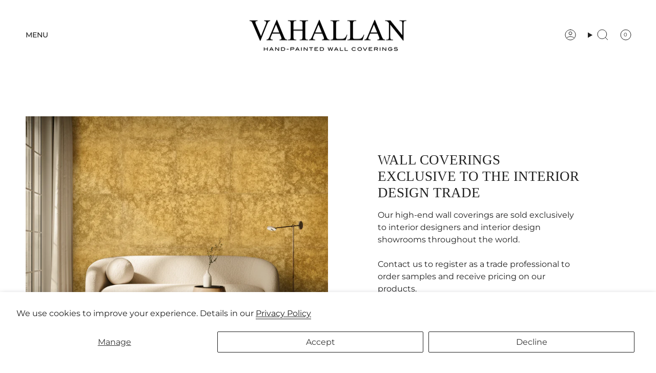

--- FILE ---
content_type: text/html; charset=UTF-8
request_url: https://client.lifterlocator.com/maps/locator_v1?mapId=2480
body_size: 12119
content:
<html>
<head>
	<meta http-equiv="Content-Type" content="text/html; charset=utf-8" />	<title>
            Store Locator
	</title>
        <link href="//maxcdn.bootstrapcdn.com/font-awesome/4.3.0/css/font-awesome.min.css" type="text/css" rel="stylesheet" /><link>
</head>
<body>
 

<!-- Google tag (gtag.js) -->
<script async src="https://www.googletagmanager.com/gtag/js?id=G-0CJ6D6T4MJ"></script>
<script>
  window.dataLayer = window.dataLayer || [];
  function gtag(){dataLayer.push(arguments);}
  var varShop = '5af068-5.myshopify.com';
  gtag('event', 'Page Load', {
      'send_to': 'G-0CJ6D6T4MJ',
      'event_category': varShop,
      'shop': varShop
    });
</script>

<script>
//GA
(function(i,s,o,g,r,a,m){i['GoogleAnalyticsObject']=r;i[r]=i[r]||function(){
(i[r].q=i[r].q||[]).push(arguments)},i[r].l=1*new Date();a=s.createElement(o),
m=s.getElementsByTagName(o)[0];a.async=1;a.src=g;m.parentNode.insertBefore(a,m)
})(window,document,'script','https://www.google-analytics.com/analytics.js','ga');

ga('create', 'UA-70562003-8', 'auto', {'name': 'StoreLocator'});
var shop = '5af068-5.myshopify.com';
//console.log('shop: '+shop);
ga('StoreLocator.send', 'event', 'Page Load', shop);
//End GA
</script>

<script>
window.initializedMap = function() {
  //console.log('Google Maps is loaded');
};
</script>


<script src="//ajax.googleapis.com/ajax/libs/jquery/1.11.2/jquery.min.js"></script>
<script src="https://maps.googleapis.com/maps/api/js?v=3.exp&language=en&libraries=places&key=AIzaSyBVMCKxAjjfADCnSOmMaQRBpldtKf5FpJk&callback=initializedMap"></script>

<script type="text/javascript" src="//client.lifterlocator.com/js/handlebars-compressed.js"></script>
<script type="text/javascript" src="//client.lifterlocator.com/js/bootstrap.min.js"></script>
<script type="text/javascript" src="//client.lifterlocator.com/js/bootstrap-multiselect.js"></script>
<link href="//client.lifterlocator.com/fonts/font-awesome-4.6.1/css/font-awesome.min.css" type="text/css" rel="stylesheet" />
<link rel="stylesheet" type="text/css" href="//client.lifterlocator.com/css/bootstrap3.3.6.min.css"/>
<link rel="stylesheet" type="text/css" href="//client.lifterlocator.com/css/bootstrap-multiselect.css"/>
<link href="//fonts.googleapis.com/css?family=Lato" rel="stylesheet" type="text/css"  media="all"  />



<style>

/* Variable colors */
    body {
        font-family: 'Lato', sans-serif; 
        background-color: transparent;
        background-color: #;
    }
    .gm-style-iw {
        font-family: 'Lato', sans-serif;  
    }

    body, .btn-default, .input-group-addon, .btn-default .caret, .lsl-checkbox .btn, input {
        color: #888888 !important;
    }
    a:link, a:visited {
      color: #333333;
    }

    /* Accent styling */
        .btn {
           background-color: #000000; 
           color: FFFFFF;
        }
        .lsl-checkbox input[type="checkbox"]:checked + label:before {
          background-color: #000000;
          border-color: #000000;
        }
        .btn:active:focus, .btn:focus, .form-control:focus, .btn:hover {
            border-color: #000000 !important;
        }
        .lsl-highlight {
            border-left: solid 5px #000000 !important;
        }
        ul.multiselect-container > li.active > a label.checkbox:before {
            color: FFFFFF; 
            background-color: 000000;
            border-color: 000000;
        }
    /* End accent styling*/

    /* Search button styling */
        .btn:hover {
            opacity: .9; 
            color: FFFFFF;
        }
        .btn:focus, .btn:active:focus, #lsl-mobile-panel .btn, .lsl-checkbox input[type="checkbox"]:checked + label:before {
            color: FFFFFF;
        }
    /* End search button styling */

/* End variable colors */

/* Radius and mobile filter styling */
    .lsl-radius-wrapper .btn {
        border: 1px solid #ccc;
    }
    .btn:hover {
        opacity: .9; 
    }
    .btn:focus, .btn:active:focus {
        outline:none;
        box-shadow:none;
    }
    .lsl-radius-wrapper .btn:focus, .lsl-radius-wrapper .btn:active:focus, .lsl-filter-wrapper .btn:focus, .lsl-filter-wrapper .btn:active:focus, .lsl-filter-wrapper .btn:hover {
        background-color: inherit !important;
    }
    .btn:active:focus, .form-control:focus {
        box-shadow: inset 0 2px 6px rgba(0,0,0,.25);
    }
    .btn-default, .input-group-addon {
        background-color: inherit;
    }
    .btn-default:hover, .open .dropdown-toggle.btn-default, .btn-default:focus, .btn-default:active, .btn-default.active {
        color: #333;
        background-color: inherit;
    }
    .lsl-checkbox input[type="checkbox"] + label:before {
        border: 1px solid #ccc;
    }
    .open .dropdown-toggle.btn-default { 
        box-shadow: inset 0px 4px 6px rgba(0,0,0,.25);
    }
    .dropdown-menu > .active > a {
        background-color: #eee;
        color: #333;
    }
    .dropdown-menu > .active > a:hover, .dropdown-menu > .active > a:focus {
        background-color: #eee;
        color: #333;
    }
    .multiselect-container, .dropdown-menu {
       background-color: #fff;
    }

    .dropdown-menu > li > a:hover {
        background-color: #eee;
        color: #333;
    }
    .dropdown-menu {
        min-width: 70px;
    }

    /* Mobile filter specific styling */
        ul.multiselect-container > li > a {
            padding: 3px 10px;
        }
        ul.multiselect-container > li > a label.checkbox {
            padding-left: 0;
        }
        ul.multiselect-container > li > a label.checkbox:before {
            display: inline-block;
            vertical-align: middle;
            *vertical-align: auto;
            *zoom: 1;
            *display: inline;
            position: relative;
            bottom: 1px;
            content: "";
            width: 16px;
            height: 16px;
            margin-right: 10px;
            border: 1px solid #ccc;
            background-color: #fafafa;
        }
        ul.multiselect-container > li > a label.checkbox input[type="checkbox"] {
            display: none;
        }
        ul.multiselect-container > li.active > a label.checkbox:before {
            font-family: FontAwesome;
            content: '\f00c';
            font-size: 12px;
            text-align: center;
            line-height: 15px;
        }
    /* End mobile filter specific styling */

    /* Radius specific styling */
        ul.multiselect-container > li > a label.radio {
            padding-left: 0;
        }
        ul.multiselect-container > li > a label.radio:before {
            display: inline-block;
            vertical-align: middle;
            *vertical-align: auto;
            *zoom: 1;
            *display: inline;
            -moz-border-radius: 8px;
            -webkit-border-radius: 8px;
            border-radius: 8px;
            position: relative;
            bottom: 1px;
            content: "";
            width: 16px;
            height: 16px;
            margin-right: 10px;
            border: 1px solid #ccc;
            background-color: #fafafa;
        }
        ul.multiselect-container > li > a label.radio input[type="radio"] {
            display: none;
        }
        ul.multiselect-container > li.active > a label.radio:before {
            font-family: FontAwesome;
            content: '\f111';
            color: #99a1a7;
            font-size: 8px;
            text-align: center;
            line-height: 15px;
        }
    /* End radius specific styling */

/* End radius and drop down filter styling*/

/* Warning message styling */
    .alert {
        padding: 3px;
        margin: 0;
        -moz-border-radius: 0;
        -webkit-border-radius: 0;
        border-radius: 0;
    }
    .alert-danger {
        margin-top: 2px;
        padding-left: 10px;
    }
    #geolocation-failed {
        display: none;
    }

/* End warning message styling */

/* Desktop filter styling */
    .lsl-checkbox input[type="checkbox"] {
        display: none;
    }
    .lsl-checkbox input[type="checkbox"] + span {
        display: inline-block;
        vertical-align: middle;
        *vertical-align: auto;
        *zoom: 1;
        *display: inline;
        cursor: pointer;
        position: relative;
    }
    .lsl-checkbox input[type="checkbox"] + label:before {
        display: inline-block;
        vertical-align: middle;
        *vertical-align: auto;
        *zoom: 1;
        *display: inline;
        position: relative;
        bottom: 1px;
        width: 18px;
        height: 18px;
        margin-right: 5px;
        content: "";
    }
    .lsl-checkbox input[type="checkbox"]:checked + label:before {
        font-family: FontAwesome;
        content: '\f00c';
        font-size: 12px;
        text-align: center;
        line-height: 16px;
    }
/* End desktop filter styling */

/* Additional form styling */
    .form-control,
    .input-group .form-control {
        -moz-border-radius: 0;
        -webkit-border-radius: 0;
        border-radius: 0;
        -moz-box-shadow: none;
        -webkit-box-shadow: none;
        box-shadow: none;
    }
    .btn {
        -moz-border-radius: 0;
        -webkit-border-radius: 0;
        border-radius: 0;
    }
    .dropdown-menu,
    .panel {
        -moz-border-radius: 0;
        -webkit-border-radius: 0;
        border-radius: 0;
    }
    input[type="text"], input[type="text"]:focus {
        box-shadow: none;
    }
    input[type="text"] {
        background-color: inherit;
    }
    div.checkbox {
        display: inline;
    }

/* End additional form styling */

ul.lsl-stores li {
    word-wrap: break-word;
}

.lsl-store-locator-wrapper {
    overflow: hidden; /* fix for scroll bars appearing on desktop because of auto sizing */
/*    overflow: auto;*/
    height: 640px !important; /*fix for iphones*/
    padding: 5px;
}
.lsl-stores {
    border-left: solid 5px rgba(0,0,0,0);
    margin: 0;
    padding: 0;
}

/*Mobile devices*/
    .hidden-panel {
        visibility: hidden;
    }

    #lsl-mobile-panel {
        visibility: hidden;
        clear: both;
    }
    #lsl-mobile-panel .fa {
        font-weight: normal;
        padding: 3px 6px 3px 6px;
    }

    .lsl-filters-mobile .fa-filter {
        padding: 3px 4px 3px 4px;
    }

    .lsl-filters-mobile {
        display: none;
        float: left;
    }
    #lsl-map-view { /*Change to map-view for mobile first */
        box-shadow: inset 0px 2px 4px rgba(0,0,0,.25);
    }
    @media screen and (min-width: 480px) {
        #lsl-map-canvas {
            float:right;
            width: 65%;
        }

        #lsl-store-list {
            float: left;
            width: 35%;
            height: 400px;
        }
        .lsl-filters-mobile {
            display: none;
        }
        .lsl-filters-wrapper {
            display: block;
        }
    }
    @media screen and (max-width: 480px) {
        body {
           overflow: hidden;
        }   
        #lsl-map-canvas {
            max-height: 400px;
        }
        #lsl-store-list {
            max-height: 400px;
            display: none; /* Change to map first on mobile*/
        }
        /* Change to map first on mobile*/
/*        #lsl-map-panel {
            display: none;
        }*/
        /* Change to map first on mobile*/

        #lsl-mobile-panel, .lsl-mobile-panel {
            visibility: visible;
            padding-top: 15px;
            padding-bottom: 5px;
            margin-bottom: 5px;
        }
        .lsl-filters-mobile {
            display: block;
            float: right;
        }
        .lsl-radius-wrapper {
            float: left;
            padding-right: 10px;
        }
        .lsl-filters-wrapper {
            display: none;
        }
        #lsl-search-button {
            width: 100%;
        }
        .lsl-mobile-options-wrapper {
            float: right;
        }
    }

/* End mobile devices*/


/*Google maps left zoom fix*/
    img, #lsl-map-canvas {
        max-width:none;
    }

    #lsl-map-canvas img {
        max-width: none;
    }
/*End Google maps left zoom fix*/

/* Core styling */
    .lsl-loader {
        text-align: center;   
    }
    #lsl-map-canvas {
        min-width: 65%;
        position: relative;
        overflow: hidden;
        height: 400px;
    }
    #lsl-store-list {
        min-width: 35%;
        overflow:auto;
    }
    .lsl-address-wrapper {
        padding-right: 10px;
        width: auto;
        overflow:hidden;
        padding-bottom: 10px;
    }
    .lsl-radius-wrapper {
        float: right;
        padding-bottom: 10px;
    }
    /*Fix to make full radius text display*/
    .lsl-radius-wrapper select {
        min-width: 120px;
    }
    /*End fix to make full radius text display*/
    #lsl-search-button {
        float: left;
        clear:both;
        font-size: 1.2em;
    }
    .lsl-radius-label, .lsl-address-label {
        margin-right: 10px;
    }
    .lsl-filters-wrapper {
        clear: both;
        padding-top: 5px;
        padding-bottom: 15px;
    }
    .lsl-filters-wrapper label {
        margin-right: 10px;
        margin-left: 0;
        padding-left: 0;
    }
    .lsl-search-panel {
        overflow: visible; /*remove for radius drop down to work properly*/
    }
    #lsl-store-list { /* fix radius drop down to work properly*/
        clear: both;
    }
    #lsl-store-list .lsl-stores {
        list-style:none;
        border-top: 1px solid #ccc;
        padding-top: 10px;
        padding-bottom: 5px;
        margin-right: 5px;
        padding-left: 10px;
        margin-left: 0;
    }
/* End core styling */

/* Google directions styling */

    #directions {
        background-color: #fff; /*if dark theme otherwise don't need to specify*/
        padding: 10px;
        display: none;
        font-size: 1.1em;
    }
    #directions .external-google-maps {
        float: right;
    }
    div.adp-summary {
        display: none;
    }
    table.adp-directions, table.adp-directions tr, table.adp-directions td {
        border: 0;
        border-bottom: 1px solid #ccc;
    }
    table.adp-placemark, table.adp-placemark tr, table.adp-placemark td {
        border: 0;
        padding-top: 0;
        padding-bottom: 0;
        background-color: inherit;
    }
/* End Google directions styling */

</style>


<style>/* Add CSS here */</style>

<script type="text/javascript" data-cfasync="true">

//Hide directions div which houses the "Back to Stores List" link
$(document).ready(function() {
  $("#directions").hide();
});

//initial variables
var gmarkers = [];
var myMarker = [];
var geolocation = [];
var directionsDisplay;

var shop = '5af068-5.myshopify.com';
//console.log('shop:'+shop);
var radius = $("#MapRadius").val();
//console.log('initial radius:'+radius);
var address = $("#MapAddress").val();
//console.log('initial address:'+address);

var mapId = '2480';
var maxResults = '10';
var plan = '2';
var override = '';

var initialView = 'manual';

var cache = '1';
if (cache == true) {
    var cacheSetting = true;
} else {
    var cacheSetting = false;
}
//var cacheSetting = true; //Black Friday and Cyber Monday. Must cache.

//console.log('max results: '+maxResults);

function initialize() {
    
//Autocomplete
 var input = document.getElementById('MapAddress');
 var options = {
    //types: ['establishment', 'geocode']
    fields: ['address_components', 'formatted_address', 'geometry', 'icon', 'name'],
    types: ['geocode'] //don't show business names in autocomplete since geolocation can't find it.

    //types: ['(cities)', 'address'] //doesn't work
    //types: ['postal_code', 'address'] //doesn't work
};
var autocomplete = new google.maps.places.Autocomplete(input, options);
autocomplete.setFields(['address_components', 'formatted_address', 'geometry', 'icon', 'name']);

//End Autocomplete

//Custom code section 1. Used for restricting autocomplete
//autocomplete.setComponentRestrictions({'country': 'au', 'country': 'us'});

//Get map markers from JSON feed.
//Wait to send JSON until after lat and long are grabbed from geolocation function above
    var json = (function () {
    var json = null;
    
    var arrayFilters = [];
        $("input:checkbox:checked").each(function() {
        arrayFilters.push(this.value);
    });
    
    var radius = $("#MapRadius").val();
    var address = $("#MapAddress").val();
    var latitude = document.getElementById('MapLatitude').value;
    var longitude = document.getElementById('MapLongitude').value;
    var zoom = $("#MapZoom").val();
    var measurement = $("#MapMeasurement").val();

    $.ajax({
        'async': false,
        'global': false,
        url: '//client.lifterlocator.com/maps/jsonGet/'+shop,
        type: 'GET',
        data: {storeName: shop, mapId: mapId, loadSource: loadSource, maxResults: maxResults, radius: radius, zoom: zoom, address: address, arrayFilters: arrayFilters, latitude: latitude, longitude: longitude, initialView: initialView, measurement: measurement},
        dataType: 'json',
        cache: cacheSetting,
        'success': function (data) {
            json = data;
        }
    });
    return json;
})();


  //For directions
  directionsDisplay = new google.maps.DirectionsRenderer();

    //preserve zoom level when directions display
    directionsDisplay.setOptions({ preserveViewport: true });

  var mapOptions = {
    zoom: 2,
    center: new google.maps.LatLng(40.94473236836725, -98.08827830604683)
  }

    var map = new google.maps.Map(document.getElementById('lsl-map-canvas'), mapOptions);
  

  //For Directions
  directionsDisplay.setMap(map);
  directionsDisplay.setPanel(document.getElementById('directions'));
  var control = document.getElementById('control');
  control.style.display = 'block';
  map.controls[google.maps.ControlPosition.TOP_CENTER].push(control);

    //For infowindow
    var infowindow =  new google.maps.InfoWindow({
            content: ""
    });
   
    //Custom marker images for stores. Move this to JSON backend
     storeMarkerImage = "//client.lifterlocator.com/img/marker-2-black.png";

     var bounds = new google.maps.LatLngBounds(); //For Bounds version 1.2
 
     //Set markers for first time
     for (var i = 0, length = json.length; i < length; i++) {
            var data=json[i];

            //Custom store markers
            if (data.icon == "" || data.icon == " " || data.icon == null || plan < 3) {
                var storeMarkerIcon = storeMarkerImage;
            }
            else {
                var storeMarkerIcon = data.icon; 
            }
            //End custom store markers

            var latLng = new google.maps.LatLng(data.lat, data.lng);
            // Creating a marker and putting it on the map
            var marker = new google.maps.Marker({
                position: latLng,
                map: map,
                title: data.title,
                icon: storeMarkerIcon,
                animation: google.maps.Animation.DROP
            });


            //April 5 2018. Hide markers with no coordinates
            if (data.lat == null) {
                marker.setMap(null); 
            }//End April 5 2018. Hide markers with no coordinates

            //For accessing markers later
            gmarkers.push(marker);

            //For infowindow
            if (data.lat != null) { //feb 18 2023. Hide infoWindow for stores with no coordinates
                bindInfoWindow(marker, map, infowindow, data.description, data.id);
            }

            //For Bounds version 1.2
            bounds.extend(gmarkers[i].getPosition()); //For Bounds
    }

    //Start Bounds version 1.2
    //Version 4: Only if auto is set
    
    //console.log('Bounds 1 initial.');

    //console.log("Marker count:"+i);
    //If only one location then zoom back on. Otherwise will be zoomed way in
    if (i <= 1) {
        google.maps.event.addListenerOnce(map, 'bounds_changed', function(event) {
            map.setZoom(12);
        });
    }

    //Update center of map. This is in case user doesn't enter a location and clicks the search button. Will stay in center of bounds
    google.maps.event.addListenerOnce(map, 'bounds_changed', function(event) {
        //console.log('center:'+map.getCenter());
        var mapCenter = map.getCenter();
        //console.log('lat:'+mapCenter.lat());
        document.getElementById('MapLatitude').value = mapCenter.lat();
        document.getElementById('MapLongitude').value = mapCenter.lng();

    });
    //End Bounds


      //Get color value
      ownMarkerImage = "//client.lifterlocator.com/img/marker-2-white.png";

      if (document.getElementById('MapAddress').value != "") {
          var myLatlng = new google.maps.LatLng(40.94473236836725, -98.08827830604683);
          var marker = new google.maps.Marker({
            position: myLatlng,
            map: map,
            icon: ownMarkerImage
            //draggable: true
          });
      }

        //Styling with Snazzy Maps
                    var mapStyle = [
            {
                featureType: 'all'
            }
            ];

        
        map.setOptions({styles: mapStyle});


   //HTML5 Geolocation. Needs to go after responsive and markers
  //Only show geolocation if setting is set
  //END GEOLOCATION

        
//EVENTS LISTENERS


    google.maps.event.addListener(autocomplete, 'place_changed', function () {
            var place = autocomplete.getPlace();
            //document.getElementById('city2').value = place.name;

            //Google autocomplete issue troubleshooting
            //console.log(place);
            //console.log('Google autocomplete return street address: '+place.name);
            //console.log('Google Autocomplete return coordinates: '+place.geometry.location.lat()+","+place.geometry.location.lng());
            //document.getElementById('cityLat').value = place.geometry.location.lat();
            //var latitudeField = document.getElementById('MapLatitude').value;
            //console.(latitudeField);
            //console.('latitude field'+$("#MapLatitude").val()));
            //document.getElementById('cityLng').value = place.geometry.location.lng();
            //End Google autocomplete issue troubleshooting

        });

    //For responsive map. Recenter when window is resized
    google.maps.event.addDomListener(window, "resize", function() {
        var center = map.getCenter();
        google.maps.event.trigger(map, "resize");
        map.setCenter(center);
        //console.log('Set new map position 2 at: '+center);
    });

    //Close infowindow event
    google.maps.event.addListener(infowindow,'closeclick',function(){
       $(".lsl-stores").removeClass("lsl-highlight"); //Remove existing selected store
       window.target = undefined; //clear last selected marker from variable space
       target = undefined;
    });


  //VERSION 2
  //On submit event
$("#lsl-search-button").on("click", function(){

    //if directions were displaying
    $("#directions").slideUp(); //Hide directions
    $("#lsl-stores-wrapper").slideDown(); //Show stores list
    directionsDisplay.set('directions', null); //Just remove directions line on map
      
    //geocode
    var geocoder;
    geocoder = new google.maps.Geocoder();

    //Get information from form
    var address = $("#MapAddress").val();

    //no existing address. Use previous coordinates and don't reposition map
    if ($("#MapAddress").val() == "") {
        var latitude = document.getElementById('MapLatitude').value;
        var longitude = document.getElementById('MapLongitude').value;

        //Redo SfHandlebars request
        ajax(mapEvent = false, loadSource = 'click');

        //map separate request to reposition map
        var radius = $("#MapRadius").val();
        var address = $("#MapAddress").val();
        var measurement = 'mi';

        $.ajax({
            'async': true, //Important for non blocking
            'global': false,
            url: '//client.lifterlocator.com/maps/reposition',
            type: 'POST',
            data: {storeName: shop, radius: radius, address: address, measurement: measurement},
            dataType: 'json',
            'success': function (data) {
                json = data;
                //Set center of map
                //console.log('zoom from reposition ajax: '+json.zoom);
                map.setZoom(json.zoom);
                //redraw map and markers
                redraw(mapEvent = false);
            }
        });

    } else {
        //Pass Address into Geocoder
        geocoder.geocode( { 'address': address}, function(results, status) {
            if (status == google.maps.GeocoderStatus.OK)
            {
                var latitude = String(results[0].geometry.location.lat()); //add
                var longitude = String(results[0].geometry.location.lng()); //add

                document.getElementById('MapLatitude').value = latitude; //set value of latitude
                document.getElementById('MapLongitude').value = longitude; //set value of longitude

                //Redo SfHandlebars request
                ajax(mapEvent = false, loadSource = 'click');
                
                //map separate request to reposition map
                var radius = $("#MapRadius").val();
                var address = $("#MapAddress").val();
                var measurement = 'mi';

                $.ajax({
                    'async': true, //Important for non blocking
                    'global': false,
                    url: '//client.lifterlocator.com/maps/reposition',
                    type: 'POST',
                    data: {storeName: shop, radius: radius, address: address, measurement: measurement},
                    dataType: 'json',
                    'success': function (data) {
                        json = data;
                        //Set center of map
                        map.setCenter(new google.maps.LatLng(latitude, longitude));
                        //console.log('Set new map position 3 at: '+latitude);
                        //set zoom
                        //console.log('zoom from reposition ajax: '+json.zoom);
                        map.setZoom(json.zoom);
                        //redraw map and markers
                        redraw(mapEvent = false);
                        $("#lsl-map-canvas").show(); 
                           
                        clearPreviousMarker();
                        var myLatlng = new google.maps.LatLng(latitude, longitude);
                        var marker = new google.maps.Marker({
                            position: myLatlng,
                            map: map,
                            icon: ownMarkerImage
                        });

                        myMarker.push(marker);                        
           
                    }
                });

        //End geocode function
            }
        });
        //End geocode
    } //end else statement
          
  });
  //End On submit event
  //END VERSION 2

$("#lsl-map-view").on("click", function(){

    //On map view button click

    //Hide list view and show map view
    $("#lsl-map-panel").slideDown();
    $("#lsl-store-list").slideUp();

    //Unhide map view
    $("#lsl-map-panel").removeClass("hidden-panel");

    //Mark map button as selected
    $("#lsl-map-view").css("box-shadow", "inset 0px 2px 6px rgba(0,0,0,.25)");
    $("#lsl-list-view").css("box-shadow", "inset 0px 0px 0px rgba(0,0,0,0)");

    //Mark selected
    $("#lsl-map-view").addClass("selected");
    $("#lsl-list-view").removeClass("selected");

    //Redraw map
    //var center = map.getCenter();
    //google.maps.event.trigger(map, "resize");
    //map.setCenter(center);

    //Redo bounds
    if (typeof lslBoundsSearch !== 'undefined') {
        map.fitBounds(lslBoundsSearch);
        //console.log('location count:'+lslLocationsCount);
        if (lslLocationsCount == 0) { //Zoom out if only 1 location
            map.setZoom(12);
        }
    }


    //console.log('redo bounds from search: '+lslBoundsSearch);

    // google.maps.event.addListenerOnce(map, 'idle', function(){
    //     map.fitBounds(lslBoundsSearch);
    // });
    //END Redo bounds


});
$("#lsl-list-view").on("click", function(){
    
    //Hide map view and show list view
    $("#lsl-map-panel").slideUp();
    $("#lsl-store-list").slideDown();

    //Unhide list view
    //$("#lsl-store-list").removeClass("hidden-panel");

    //Mark list button as selected
    $("#lsl-list-view").css("box-shadow", "inset 0px 2px 6px rgba(0,0,0,.25)");
    $("#lsl-map-view").css("box-shadow", "inset 0px 0px 0px rgba(0,0,0,0)");

    //Mark selected
    $("#lsl-list-view").addClass("selected");
    $("#lsl-map-view").removeClass("selected");

    //Scroll to correct store for mobile
    if (typeof target !== 'undefined') {
        $('#lsl-store-list').animate({scrollTop: target.offsetTop - document.getElementById('lsl-store-list').offsetTop }, '0');
    }


});

//version 4
varMobileWidth = 480;

//jQuery listener to determine size of window
$(window).resize(function(){
    if($(window).width()> varMobileWidth){ //detect if full screen mode
        
        //Remove mobile filters. Needed to work with desktop and mobile versions of filters
        $('.lsl-filters-mobile .checkbox :checked').removeAttr('checked');

        $("#lsl-map-panel").css("display", "block");
        $("#lsl-store-list").css("display", "block");
        $("#lsl-map-panel").removeClass("hidden-panel");
        //$("#lsl-store-list").removeClass("hidden-panel");

        //Redraw map
        var center = map.getCenter();
        google.maps.event.trigger(map, "resize");
        map.setCenter(center);
        //console.log('Set new map position 4 at: '+center);

    }else{
        //detect if mobile mode

        //Remove desktop filters. Needed to work with desktop and mobile versions of filters
        $('.lsl-filters-wrapper .checkbox :checked').removeAttr('checked');

        if ($("#lsl-list-view").hasClass("selected")) { //list view selected
            //console.log('map panel selected');
           
            $("#lsl-map-panel").addClass("hidden-panel"); //hide map panel


            $("#lsl-list-view").css("box-shadow", "inset 0px 2px 6px rgba(0,0,0,.25)");
            $("#lsl-map-view").css("box-shadow", "inset 0px 0px 0px rgba(0,0,0,0)");
        } else {  //map view selected

            $("#lsl-store-list").css("display", "none"); //hide store list

            $("#lsl-list-view").css("box-shadow", "inset 0px 0px 0px rgba(0,0,0,0)");
            $("#lsl-map-view").css("box-shadow", "inset 0px 2px 6px rgba(0,0,0,.25)");
        }
    }
});
//End listener for size of window

//Events function
function redraw(mapEvent) {
        
        var radius = $("#MapRadius").val();
        var address = $("#MapAddress").val();
        var zoom = $("#MapZoom").val();
        var latitude = $("#MapLatitude").val();
        var longitude = $("#MapLongitude").val();
        var measurement = $("#MapMeasurement").val();

        //START MARKERS
        //Remove markers from map
        for (var i = 0; i < gmarkers.length; i++) {
            gmarkers[i].setMap(null);
        }

        //Delete markers
        gmarkers = [];

        //Resend JSON request
        var json = (function () {
        var json = null;

        var arrayFilters = [];
            $("input:checkbox:checked").each(function() {
            arrayFilters.push(this.value);
        });

        $.ajax({
            'async': false,
            'global': false,
            url: '//client.lifterlocator.com/maps/jsonGet/'+shop,
            type: 'GET',
            data: {storeName: shop, mapId: mapId, loadSource: loadSource, maxResults: maxResults, radius: radius, zoom: zoom, address: address, arrayFilters: arrayFilters, latitude: latitude, longitude: longitude, initialView: initialView, measurement: measurement},
            dataType: 'json',
            cache: cacheSetting,
            'success': function (data) {
                json = data;
                //Send data to GA
                var shop = '5af068-5.myshopify.com';
                ga('StoreLocator.send', 'event', 'JSON Call', shop);
                gtag('event', 'JSON Call', {'send_to': 'G-0CJ6D6T4MJ','event_category': shop, 'shop': shop});

            }
        });
        return json;
        })();
        

        for (var i = 0, length = json.length; i < length; i++) {
                    var data=json[i];

                    //Custom store markers
                    if (data.icon == "" || data.icon == " " || data.icon == null || plan < 3) {
                        var storeMarkerIcon = storeMarkerImage;
                    }
                    else {
                        var storeMarkerIcon = data.icon; 
                    }
                    //End custom store markers
                    
                    var latLng = new google.maps.LatLng(data.lat, data.lng);
                    // Creating a marker and putting it on the map
                    var marker = new google.maps.Marker({
                        position: latLng,
                        map: map,
                        title: data.title,
                        icon: storeMarkerIcon
                        //animation: google.maps.Animation.DROP
                    });

                    //April 5 2018. Hide markers with no coordinates
                    if (data.lat == null) {
                        marker.setMap(null); 
                    }//End April 5 2018. Hide markers with no coordinates

                    //For accessing markers later
                    gmarkers.push(marker);
                    
                    //For infowindow
                    if (data.lat != null) { //feb 18 2023
                        bindInfoWindow(marker, map, infowindow, data.description, data.id);
                    }   

            }

         //Add markers
        var bounds = new google.maps.LatLngBounds(); //bounds version 1.2
        for (var i = 0; i < gmarkers.length; i++) {
            gmarkers[i].setMap(map);
            bounds.extend(gmarkers[i].getPosition());
            //console.log('marker pos: '+gmarkers[i].getPosition());
        }
        //console.log('myMarkerCoords: '+myLatLng);

        //Include myMarker in bounds if address is added. Otherwise don't include it. Version 1.3  
        var myLatLng = new google.maps.LatLng(latitude, longitude); //For including mymarker bounds Version 1.3
        if (address != '') {
             bounds.extend(myLatLng); //Include myMarker in bounds.
        }

        //Start bounds version 1.2
        if (i > 0) { //Avoid going to the middle of nowhere on map
            map.fitBounds(bounds);
            //console.log('Bounds 3 search: '+bounds);
        }

        lslBoundsSearch = bounds; //For map first. Global
        lslLocationsCount = i;

         //If only one location including myMarker then zoom back out. Otherwise will be zoomed way in
        if (i <= 1 && address == '') {
            google.maps.event.addListenerOnce(map, 'bounds_changed', function(event) {
            map.setZoom(12);
        });
        }

        //console.log('Markers added 2. Count:'+i);
        //console.log('center:'+map.getCenter());
        //End bounds
        //END MARKERS
    }


//Add event listeners here in custom_code_2

//END INITIALIZATION
}

//End Geolocation

//Info windows
function bindInfoWindow(marker, map, infowindow, strDescription, markerId) {
    google.maps.event.addListener(marker, 'click', function() {
        
        //center on marker if in mobile view
        if ($('#lsl-map-panel').is(':hidden')) {
            var latLng = marker.getPosition();
            map.setCenter(latLng);
            //console.log('Set new map position 5 at: '+latLng);
            map.panBy(0, -80);

        }

        infowindow.setContent(strDescription);
        //infowindow.open(map, marker); //october 24 2022
        infowindow.open({map, anchor: marker, shouldFocus: false}); //october 24 2022

        //Hightlight store in SfHandlebars results
        $(".lsl-stores").removeClass("lsl-highlight"); //Remove existing selected store
        $("#"+markerId).addClass("lsl-highlight"); //Hightlight new store

        //Scroll to store in list when marker is clicked
        var target = document.getElementById(markerId);
        window.target = document.getElementById(markerId); //global variable of last selected
        //alert(markerId);
        //document.getElementById('lsl-store-list').scrollTop = target.offsetTop - document.getElementById('lsl-store-list').offsetTop;
        $('#lsl-store-list').animate({scrollTop: target.offsetTop - document.getElementById('lsl-store-list').offsetTop }, '400');

    });
}

//Clear previous users location marker
function clearPreviousMarker() {
  for (var i = 0; i < myMarker.length; i++ ) {
   myMarker[i].setMap(null);
  }
  //clear geolocation marker
  //alert(geolocation.length);
  //geolocation[0].setVisible(false);
  if (geolocation.length == 1) { //Clear out geolocation marker if it exists
    geolocation[0].setMap(null);
  }
}

//Make marker bounce once
function bounce(id){
    //alert(id);
    gmarkers[id].setAnimation(google.maps.Animation.BOUNCE);
    setTimeout(function(){ gmarkers[id].setAnimation(null); }, 750);
}

//Make marker stop bounce
function stopBounce(id){
   event.stopPropagation(); //cancel bubbling
   ele = event.target || event.srcElement
   if (ele.id === "bounce"){
        gmarkers[id].setAnimation(google.maps.Animation.BOUNCE);
        setTimeout(function(){ gmarkers[id].setAnimation(null); }, 0);
   }
}

// The function to trigger the marker click, 'id' is the reference index to the 'markers' array.
function openWindow(id){
    google.maps.event.trigger(gmarkers[id], 'click');
 }

//For directions
function calcRoute(id) {

    varMobileWidth = 480;
    //Switch to list panel if on map panel when directions are selected
    if ($(window).width() < varMobileWidth && $("#lsl-map-view").hasClass("selected")) { //map view selected
        
        //Show list panel and hide map panel
        $("#lsl-map-panel").slideUp();
        $("#lsl-store-list").slideDown();
        //Switch to list button
        $("#lsl-list-view").css("box-shadow", "inset 0px 2px 6px rgba(0,0,0,.25)");
        $("#lsl-map-view").css("box-shadow", "inset 0px 0px 0px rgba(0,0,0,0)");
        
        //$("#lsl-map-panel").addClass("hidden-panel"); //hide map panel

        //Mark selected
        $("#lsl-map-view").removeClass("selected");
        $("#lsl-list-view").addClass("selected");
    }


    if (document.getElementById('MapAddress').value != "" || document.getElementById('MapGeolocationAddress').value != "") {

        //Added variable here
        var directionsService = new google.maps.DirectionsService();

        //Hide stores list and show directions
        $("#lsl-stores-wrapper").slideUp();
        $("#directions").slideDown();

        //Hide all makers
        for (var i = 0; i < gmarkers.length; i++ ) {
            gmarkers[i].setVisible(false);
        }
        //Hide user marker
        for (var i = 0; i < myMarker.length; i++ ) {
            myMarker[i].setVisible(false);
        }    
        //Hide geolocation marker
        for (var i = 0; i < geolocation.length; i++ ) {
            geolocation[i].setVisible(false);
        }   
    }

    //Check if user entered a starting address
    if (document.getElementById('MapAddress').value == "") {
    //Check if geolocation
    if (document.getElementById('MapGeolocationAddress').value == "") {
        //alert('Please enter a starting address.'); //Make more user friendly
        //go to google maps
        window.open("https://maps.google.com/?saddr=&daddr="+document.getElementById('end'+id).value);
    }
    else {
        var start = document.getElementById('MapGeolocationAddress').value;
    }
    }
    else {
        var start = document.getElementById('MapAddress').value;
    }

    if (document.getElementById('MapAddress').value != "" || document.getElementById('MapGeolocationAddress').value != "") {

        var end = document.getElementById('end'+id).value;
        var request = {
            origin: start,
            destination: end,
            travelMode: google.maps.TravelMode.DRIVING
        };
        directionsService.route(request, function(response, status) {
        if (status == google.maps.DirectionsStatus.OK) {
            directionsDisplay.setDirections(response);
        }
        });

        //Change URL for external Google Maps link
        $("#googleDirections").attr("href","https://maps.google.com/?saddr="+document.getElementById('MapAddress').value+"&daddr="+document.getElementById('end'+id).value);

    }

}



function hideDirections(){
    //Show geolocation marker
    if (document.getElementById('MapAddress').value == "" && document.getElementById('MapGeolocationAddress').value != "") {
        geolocation[0].setVisible(true);
    }
    //Reshow makers
    for (var i = 0; i < gmarkers.length; i++ ) {
        gmarkers[i].setVisible(true);
    }
    //Reshow user marker
    for (var i = 0; i < myMarker.length; i++ ) {
        myMarker[i].setVisible(true);
    }
    //Reshow geolocation marker
    for (var i = 0; i < geolocation.length; i++ ) {
        geolocation[i].setVisible(true);
    }  
    $("#directions").slideUp(); //Hide directions
    $("#lsl-stores-wrapper").slideDown(); //Show stores list
    directionsDisplay.set('directions', null); //Just remove directions line on map
}

//Needed for Shopify
google.maps.event.addDomListener(window, 'load', initialize);

</script>

<div class="lsl-store-locator-wrapper">

<div class="lsl-search-panel">


<form action="/maps/locator_v1?mapId=2480" class="" id="MapLocatorV1Form" method="post" accept-charset="utf-8"><div style="display:none;"><input type="hidden" name="_method" value="POST"/></div>


<div class="lsl-radius-wrapper">
      <select name="data[Map][radius]" class="lsl-radius-field" id="MapRadius">
<option value="5">5 mi</option>
<option value="10">10 mi</option>
<option value="25">25 mi</option>
<option value="50">50 mi</option>
<option value="100" selected="selected">100 mi</option>
</select></div>

<div class="lsl-address-wrapper">
    <input name="data[Map][address]" class="lsl-address form-control" placeholder="Find Showroom Near You" type="text" id="MapAddress"/>    <div class="alert alert-danger" id="geolocation-failed">Your current location could not be found.</div>
</div>

<div class="lsl-filters-wrapper">
    <div class="checkbox control-inline lsl-checkbox lsl-filter-field"><input type="hidden" name="data[Map][filter]" value="" id="MapFilter"/>

</div></div>



<!-- Initialize the plugin: -->
<script type="text/javascript">
    $(document).ready(function() {
        $('.lsl-radius-field').multiselect({
            dropRight: true,
            optionClass: function(element) {
                return 'lsl-radius';
            }

        });

        $('.lsl-filters-mobile .lsl-filter-field').multiselect({
            enableHTML: true,
            dropRight: true,
            nonSelectedText: '<i class="fa fa-filter"></i>',
            nSelectedText: '<i class="fa fa-filter"></i>',
            allSelectedText: false,
            numberDisplayed: 0

        });

    });

//Automatically select options when using iphone controls.
$("#MapRadius").change(function (){
     $('option[value="'+$(this).val()+'"]', $('.lsl-radius-field')).prop('selected', true);
     $('.lsl-radius-field').multiselect('refresh');
});

$("#MapFilter").change(function (){
    var array=$(this).val().toString().split(',')
        for(var i = 0; i < array.length; i++) {
           // Trim the excess whitespace.
           array[i] = array[i].replace(/^\s*/, "").replace(/\s*$/, "");
           $('option[value="'+array[i]+'"]', $('.lsl-filters-mobile .lsl-filter-field')).prop('selected', true);
           $('.lsl-filters-mobile .lsl-filter-field').multiselect('refresh');
    }

});

</script>


<div id="lsl-search-button-wrapper">
    <button class="btn" id="lsl-search-button" onclick="return false;"><i class="fa fa-search"></i> Search Showrooms</button>
</div>

</form>

</div>

<input type="hidden" name="data[Map][GeolocationAddress]" id="MapGeolocationAddress"/><input type="hidden" name="data[Map][Latitude]" id="MapLatitude"/><input type="hidden" name="data[Map][Longitude]" id="MapLongitude"/><input type="hidden" name="data[Map][Zoom]" id="MapZoom"/><input type="hidden" name="data[Map][Measurement]" id="MapMeasurement"/>
<!-- map first on mobile -->
<div id="lsl-mobile-panel">
<a href="javascript:;" class="btn selected" id="lsl-map-view"><i class="fa fa-map-o"></i></a>
<a href="javascript:;" class="btn" id="lsl-list-view"><i class="fa fa-align-justify"></i></a>
</div>

<div id="lsl-store-list">

    <div id="directions">
        <span class="close-directions"><a href="javascript:;" onclick="hideDirections();return false;"><< Back to Showroom List</a></span>
        <span class="external-google-maps"><a href="#" id="googleDirections" target="_new">Google <i class="fa fa-share-square-o" aria-hidden="true" style="font-size: 1.3em; position: relative; top: 2px;"></i></a></span>

        <!--<span class="external-google-maps"><a href="#" id="googleDirections" target="_new"><i class="fa fa-map-o fa-2x" style="position: relative; left: 13px;"></i><i class="fa fa-share fa-fw fa-2x"></i></a></span>-->

    </div>

  
<div id="lsl-list-panel"></div>

<script id="template" type="text/x-SfHandlebars-template">

<div id="lsl-stores-wrapper">

{{#if Record}}

    {{#lsl-list-panel Record}}

        <ul class="lsl-stores" id="{{id}}">
        <div>

    
    <span style="font-weight: bold;" class="lsl-store-name" onmouseover="bounce({{int}})"><a href="javascript:;" onclick="openWindow({{int}})">{{name}}</a></span>
    <input id="end{{id}}" value="{{address}}" style="display:none;">

    <!--{{#if id}}
    <li>{{id}}</li>
    {{/if}}-->


    {{#if address}}
    <li class="lsl-store-address">{{address}}</li>
    {{/if}}

    {{#if address}} <!-- April 5 2018 update. Don't show get directions if there is no address. -->
    <li class="lsl-store-get-directions">
    <i class="fa fa-map-marker fa-fw"></i> <a href="javascript:;" onclick="calcRoute({{id}});return false;">Get Directions</a>
    </li>
    {{/if}}


    {{#if show-details}}

            {{#if phone}}
            <li class="lsl-store-phone">
                <i class="fa fa-phone fa-fw"></i> <a href="tel:{{phone}}" target="_top">{{phone}}</a>
            </li>
            {{/if}}

            {{#if website}}
            <li class="lsl-store-website">
                <i class="fa fa-globe fa-fw"></i> <a href="{{website}}" target="_new">{{website}}</a>
            </li>
            {{/if}}

            {{#if email}}
            <li class="lsl-store-email">
                <i class="fa fa-envelope-o fa-fw"></i> <a href="mailto:{{email}}" target="_parent">{{email}}</a>
            </li>
            {{/if}}

            {{#if hours}}
            <li class="lsl-store-hours">
                <i class="fa fa-clock-o fa-fw"></i> {{{hours}}}
            </li>
            {{/if}}

             {{#if filter}}
            <li class="lsl-store-filters">
                <i class="fa fa-check fa-fw"></i> {{{filter}}}
            </li>
            {{/if}}

            {{#if filter}}
            <div>
            {{#each filter}}
            <span style="background-color:#ddd; margin: 2px; margin-left: 0px; border-radius: 5px;">{{this}}</span>
            {{/each}}
            </div>
            {{/if}}

            {{#if store-description}}
            <li class="lsl-store-additional-information">
                {{{store-description}}}
            </li>
            {{/if}}

    {{/if}}

        </div>
        </ul>

    {{/lsl-list-panel}}

{{else}}
    <div class="lsl-no-results">No Results</div>
{{/if}}

</div>

</script>

</div>
    
<div id="lsl-map-panel">
    <div id="lsl-map-canvas"></div>
    <div id="control"></div> <!--needed-->
</div>

<!-- <div style="clear:both; width: 100%; padding-top: 20px; text-align: center;" id="lsl-branding">
<p>Powered by 
<a href="http://www.lifterlocator.com" target="_new"><i class="fa fa-paper-plane-o"></i> LifterApps</a>
</p>
</div> -->



<script type="text/javascript" >
//Set initial values
//Set latitude value to latitude input
document.getElementById('MapLatitude').value = 40.94473236836725;
//Set longitude value to longitude input
document.getElementById('MapLongitude').value = -98.08827830604683;
//Set zoom value to zoom input
document.getElementById('MapZoom').value = 2;
document.getElementById('MapMeasurement').value = 'mi';



function ajax(mapEvent, loadSource) {

    //console.log('ajax request. Map event: '+mapEvent);
    //console.log('ajax request. Load source: '+loadSource);
    
    var arrayFilters = [];
        $("input:checkbox:checked").each(function() {
        arrayFilters.push(this.value);
    });
    
    var radius = $("#MapRadius").val();
    var address = $("#MapAddress").val();
    var latitude = document.getElementById('MapLatitude').value;
    var longitude = document.getElementById('MapLongitude').value;

    //console.log('latitude: '+latitude);
    //console.log('longitude: '+longitude);

    var source   = $("#template").html();
    var template = SfHandlebars.compile(source);

    var zoom = $("#MapZoom").val();
    var measurement = $("#MapMeasurement").val();

    $("#lsl-list-panel").empty().html('<div id="loading" class="lsl-loader"><img src="//client.lifterlocator.com/img/ajax-loader.gif" /></div>');


    $.ajax({
        url: '//client.lifterlocator.com/maps/handlebarsGet/'+shop,
        type: 'GET',
        data: {storeName: shop, mapId: mapId, plan: plan, override: override, loadSource: loadSource, maxResults: maxResults, radius: radius, mapEvent: mapEvent, address: address, arrayFilters: arrayFilters, latitude: latitude, longitude: longitude,  initialView: initialView, measurement: measurement, zoom: zoom},
        dataType: 'json',
        cache: cacheSetting,
        success: function(pulldata) {
            var data = pulldata;
            $("#lsl-list-panel").html(template(data));

            //Feb 18 2023
            $(".lsl-store-name").on('click', function (event) {
                $(".lsl-stores").removeClass("lsl-highlight"); //Remove existing selected store
                $target = $(event.target);   
                $target.parent().parent().parent().addClass('lsl-highlight');
            });
            //Feb 18 2023


        }
    });
    
};

$(document).ready(function() {
    ajax(mapEvent = false, loadSource = 'initial');
});

SfHandlebars.registerHelper('lsl-list-panel', function(items, options) {
var out = '';
  for(var i=0, l=items.length; i<l; i++) {
    out = out + options.fn(items[i]);
  }
  return out;
});


$("#MapAddress").on("click", function(){
    $("#MapAddress").removeClass("lsl-highlight");
});










</script>

<!-- close wrapper-->
</div>


    <div style="clear:both;">
	    </div>
</body>
</html>


--- FILE ---
content_type: text/css
request_url: https://vahallan.com/cdn/shop/t/2/assets/font-settings.css?v=116194841489520198221755119649
body_size: -80
content:
@font-face{font-family:Montserrat;font-weight:400;font-style:normal;font-display:swap;src:url(//vahallan.com/cdn/fonts/montserrat/montserrat_n4.81949fa0ac9fd2021e16436151e8eaa539321637.woff2?h1=NWFmMDY4LTUuYWNjb3VudC5teXNob3BpZnkuY29t&h2=dmFoYWxsYW4uY29t&hmac=de7fca1a63bffca7658bcf92bbf927468fe67420dc3464fa1b9487bf1565f4ff) format("woff2"),url(//vahallan.com/cdn/fonts/montserrat/montserrat_n4.a6c632ca7b62da89c3594789ba828388aac693fe.woff?h1=NWFmMDY4LTUuYWNjb3VudC5teXNob3BpZnkuY29t&h2=dmFoYWxsYW4uY29t&hmac=ee54c79243062a5198ebd37205dee36d44a2ce4db955167c020e4e8e22531310) format("woff")}@font-face{font-family:Montserrat;font-weight:400;font-style:normal;font-display:swap;src:url(//vahallan.com/cdn/fonts/montserrat/montserrat_n4.81949fa0ac9fd2021e16436151e8eaa539321637.woff2?h1=NWFmMDY4LTUuYWNjb3VudC5teXNob3BpZnkuY29t&h2=dmFoYWxsYW4uY29t&hmac=de7fca1a63bffca7658bcf92bbf927468fe67420dc3464fa1b9487bf1565f4ff) format("woff2"),url(//vahallan.com/cdn/fonts/montserrat/montserrat_n4.a6c632ca7b62da89c3594789ba828388aac693fe.woff?h1=NWFmMDY4LTUuYWNjb3VudC5teXNob3BpZnkuY29t&h2=dmFoYWxsYW4uY29t&hmac=ee54c79243062a5198ebd37205dee36d44a2ce4db955167c020e4e8e22531310) format("woff")}@font-face{font-family:Montserrat;font-weight:500;font-style:normal;font-display:swap;src:url(//vahallan.com/cdn/fonts/montserrat/montserrat_n5.07ef3781d9c78c8b93c98419da7ad4fbeebb6635.woff2?h1=NWFmMDY4LTUuYWNjb3VudC5teXNob3BpZnkuY29t&h2=dmFoYWxsYW4uY29t&hmac=3cd402b9d3791fe7d4d58f6c3ed86b08c0449313d40f9f4991cd33a673d7cf87) format("woff2"),url(//vahallan.com/cdn/fonts/montserrat/montserrat_n5.adf9b4bd8b0e4f55a0b203cdd84512667e0d5e4d.woff?h1=NWFmMDY4LTUuYWNjb3VudC5teXNob3BpZnkuY29t&h2=dmFoYWxsYW4uY29t&hmac=01aafdb7db47581d3b866bd4abee93d3f70bf5fa35f7d45fcb0667c5244c1be9) format("woff")}@font-face{font-family:Montserrat;font-weight:400;font-style:italic;font-display:swap;src:url(//vahallan.com/cdn/fonts/montserrat/montserrat_i4.5a4ea298b4789e064f62a29aafc18d41f09ae59b.woff2?h1=NWFmMDY4LTUuYWNjb3VudC5teXNob3BpZnkuY29t&h2=dmFoYWxsYW4uY29t&hmac=4ebee113b19dd3004ce00d02291a6a420c3217e547839d9dac8974962dbb94ae) format("woff2"),url(//vahallan.com/cdn/fonts/montserrat/montserrat_i4.072b5869c5e0ed5b9d2021e4c2af132e16681ad2.woff?h1=NWFmMDY4LTUuYWNjb3VudC5teXNob3BpZnkuY29t&h2=dmFoYWxsYW4uY29t&hmac=2a535561f3cd29d0c067d337b3249da0bd6af4ce87b609349d2f05a462abd121) format("woff")}@font-face{font-family:Montserrat;font-weight:500;font-style:italic;font-display:swap;src:url(//vahallan.com/cdn/fonts/montserrat/montserrat_i5.d3a783eb0cc26f2fda1e99d1dfec3ebaea1dc164.woff2?h1=NWFmMDY4LTUuYWNjb3VudC5teXNob3BpZnkuY29t&h2=dmFoYWxsYW4uY29t&hmac=d73d3839a21b55a6b84e32a043f1054712f539e193291b96ca5dbd335f392036) format("woff2"),url(//vahallan.com/cdn/fonts/montserrat/montserrat_i5.76d414ea3d56bb79ef992a9c62dce2e9063bc062.woff?h1=NWFmMDY4LTUuYWNjb3VudC5teXNob3BpZnkuY29t&h2=dmFoYWxsYW4uY29t&hmac=269537939be987b22e2f685522b686d0105ae7d2ad8c453372a93a2d90476513) format("woff")}
/*# sourceMappingURL=/cdn/shop/t/2/assets/font-settings.css.map?v=116194841489520198221755119649 */


--- FILE ---
content_type: application/javascript
request_url: https://client.lifterlocator.com/js/handlebars-compressed.js
body_size: 14664
content:
//Compressed Handblebars
!function(t,e){"function"==typeof define&&define.amd?define([],e):"object"==typeof exports?module.exports=e():t.SfHandlebars=t.SfHandlebars||e()}(this,function(){var t=function(){"use strict";function t(t){this.string=t}var e;return t.prototype.toString=function(){return""+this.string},e=t}(),e=function(t){"use strict";function e(t){return h[t]}function s(t){for(var e=1;e<arguments.length;e++)for(var s in arguments[e])Object.prototype.hasOwnProperty.call(arguments[e],s)&&(t[s]=arguments[e][s]);return t}function i(t){return t instanceof o?t.toString():null==t?"":t?(t=""+t,l.test(t)?t.replace(p,e):t):t+""}function n(t){return t||0===t?f(t)&&0===t.length?!0:!1:!0}function r(t,e){return(t?t+".":"")+e}var a={},o=t,h={"&":"&","<":"&lt;",">":"&gt;",'"':"&quot;","'":"&#x27;","`":"&#x60;"},p=/[&<>"'`]/g,l=/[&<>"'`]/;a.extend=s;var c=Object.prototype.toString;a.toString=c;var u=function(t){return"function"==typeof t};u(/x/)&&(u=function(t){return"function"==typeof t&&"[object Function]"===c.call(t)});var u;a.isFunction=u;var f=Array.isArray||function(t){return t&&"object"==typeof t?"[object Array]"===c.call(t):!1};return a.isArray=f,a.escapeExpression=i,a.isEmpty=n,a.appendContextPath=r,a}(t),s=function(){"use strict";function t(t,e){var i;e&&e.firstLine&&(i=e.firstLine,t+=" - "+i+":"+e.firstColumn);for(var n=Error.prototype.constructor.call(this,t),r=0;r<s.length;r++)this[s[r]]=n[s[r]];i&&(this.lineNumber=i,this.column=e.firstColumn)}var e,s=["description","fileName","lineNumber","message","name","number","stack"];return t.prototype=new Error,e=t}(),i=function(t,e){"use strict";function s(t,e){this.helpers=t||{},this.partials=e||{},i(this)}function i(t){t.registerHelper("helperMissing",function(){if(1===arguments.length)return void 0;throw new a("Missing helper: '"+arguments[arguments.length-1].name+"'")}),t.registerHelper("blockHelperMissing",function(e,s){var i=s.inverse,n=s.fn;if(e===!0)return n(this);if(e===!1||null==e)return i(this);if(l(e))return e.length>0?(s.ids&&(s.ids=[s.name]),t.helpers.each(e,s)):i(this);if(s.data&&s.ids){var a=g(s.data);a.contextPath=r.appendContextPath(s.data.contextPath,s.name),s={data:a}}return n(e,s)}),t.registerHelper("each",function(t,e){if(!e)throw new a("Must pass iterator to #each");var s,i,n=e.fn,o=e.inverse,h=0,p="";if(e.data&&e.ids&&(i=r.appendContextPath(e.data.contextPath,e.ids[0])+"."),c(t)&&(t=t.call(this)),e.data&&(s=g(e.data)),t&&"object"==typeof t)if(l(t))for(var u=t.length;u>h;h++)s&&(s.index=h,s.first=0===h,s.last=h===t.length-1,i&&(s.contextPath=i+h)),p+=n(t[h],{data:s});else for(var f in t)t.hasOwnProperty(f)&&(s&&(s.key=f,s.index=h,s.first=0===h,i&&(s.contextPath=i+f)),p+=n(t[f],{data:s}),h++);return 0===h&&(p=o(this)),p}),t.registerHelper("if",function(t,e){return c(t)&&(t=t.call(this)),!e.hash.includeZero&&!t||r.isEmpty(t)?e.inverse(this):e.fn(this)}),t.registerHelper("unless",function(e,s){return t.helpers["if"].call(this,e,{fn:s.inverse,inverse:s.fn,hash:s.hash})}),t.registerHelper("with",function(t,e){c(t)&&(t=t.call(this));var s=e.fn;if(r.isEmpty(t))return e.inverse(this);if(e.data&&e.ids){var i=g(e.data);i.contextPath=r.appendContextPath(e.data.contextPath,e.ids[0]),e={data:i}}return s(t,e)}),t.registerHelper("log",function(e,s){var i=s.data&&null!=s.data.level?parseInt(s.data.level,10):1;t.log(i,e)}),t.registerHelper("lookup",function(t,e){return t&&t[e]})}var n={},r=t,a=e,o="2.0.0";n.VERSION=o;var h=6;n.COMPILER_REVISION=h;var p={1:"<= 1.0.rc.2",2:"== 1.0.0-rc.3",3:"== 1.0.0-rc.4",4:"== 1.x.x",5:"== 2.0.0-alpha.x",6:">= 2.0.0-beta.1"};n.REVISION_CHANGES=p;var l=r.isArray,c=r.isFunction,u=r.toString,f="[object Object]";n.SfHandlebarsEnvironment=s,s.prototype={constructor:s,logger:d,log:m,registerHelper:function(t,e){if(u.call(t)===f){if(e)throw new a("Arg not supported with multiple helpers");r.extend(this.helpers,t)}else this.helpers[t]=e},unregisterHelper:function(t){delete this.helpers[t]},registerPartial:function(t,e){u.call(t)===f?r.extend(this.partials,t):this.partials[t]=e},unregisterPartial:function(t){delete this.partials[t]}};var d={methodMap:{0:"debug",1:"info",2:"warn",3:"error"},DEBUG:0,INFO:1,WARN:2,ERROR:3,level:3,log:function(t,e){if(d.level<=t){var s=d.methodMap[t];"undefined"!=typeof console&&console[s]&&console[s].call(console,e)}}};n.logger=d;var m=d.log;n.log=m;var g=function(t){var e=r.extend({},t);return e._parent=t,e};return n.createFrame=g,n}(e,s),n=function(t,e,s){"use strict";function i(t){var e=t&&t[0]||1,s=u;if(e!==s){if(s>e){var i=f[s],n=f[e];throw new c("Template was precompiled with an older version of SfHandlebars than the current runtime. Please update your precompiler to a newer version ("+i+") or downgrade your runtime to an older version ("+n+").")}throw new c("Template was precompiled with a newer version of SfHandlebars than the current runtime. Please update your runtime to a newer version ("+t[1]+").")}}function n(t,e){if(!e)throw new c("No environment passed to template");if(!t||!t.main)throw new c("Unknown template object: "+typeof t);e.VM.checkRevision(t.compiler);var s=function(s,i,n,r,a,o,h,p,u){a&&(r=l.extend({},r,a));var f=e.VM.invokePartial.call(this,s,n,r,o,h,p,u);if(null==f&&e.compile){var d={helpers:o,partials:h,data:p,depths:u};h[n]=e.compile(s,{data:void 0!==p,compat:t.compat},e),f=h[n](r,d)}if(null!=f){if(i){for(var m=f.split("\n"),g=0,v=m.length;v>g&&(m[g]||g+1!==v);g++)m[g]=i+m[g];f=m.join("\n")}return f}throw new c("The partial "+n+" could not be compiled when running in runtime-only mode")},i={lookup:function(t,e){for(var s=t.length,i=0;s>i;i++)if(t[i]&&null!=t[i][e])return t[i][e]},lambda:function(t,e){return"function"==typeof t?t.call(e):t},escapeExpression:l.escapeExpression,invokePartial:s,fn:function(e){return t[e]},programs:[],program:function(t,e,s){var i=this.programs[t],n=this.fn(t);return e||s?i=r(this,t,n,e,s):i||(i=this.programs[t]=r(this,t,n)),i},data:function(t,e){for(;t&&e--;)t=t._parent;return t},merge:function(t,e){var s=t||e;return t&&e&&t!==e&&(s=l.extend({},e,t)),s},noop:e.VM.noop,compilerInfo:t.compiler},n=function(e,s){s=s||{};var r=s.data;n._setup(s),!s.partial&&t.useData&&(r=h(e,r));var a;return t.useDepths&&(a=s.depths?[e].concat(s.depths):[e]),t.main.call(i,e,i.helpers,i.partials,r,a)};return n.isTop=!0,n._setup=function(s){s.partial?(i.helpers=s.helpers,i.partials=s.partials):(i.helpers=i.merge(s.helpers,e.helpers),t.usePartial&&(i.partials=i.merge(s.partials,e.partials)))},n._child=function(e,s,n){if(t.useDepths&&!n)throw new c("must pass parent depths");return r(i,e,t[e],s,n)},n}function r(t,e,s,i,n){var r=function(e,r){return r=r||{},s.call(t,e,t.helpers,t.partials,r.data||i,n&&[e].concat(n))};return r.program=e,r.depth=n?n.length:0,r}function a(t,e,s,i,n,r,a){var o={partial:!0,helpers:i,partials:n,data:r,depths:a};if(void 0===t)throw new c("The partial "+e+" could not be found");return t instanceof Function?t(s,o):void 0}function o(){return""}function h(t,e){return e&&"root"in e||(e=e?d(e):{},e.root=t),e}var p={},l=t,c=e,u=s.COMPILER_REVISION,f=s.REVISION_CHANGES,d=s.createFrame;return p.checkRevision=i,p.template=n,p.program=r,p.invokePartial=a,p.noop=o,p}(e,s,i),r=function(t,e,s,i,n){"use strict";var r,a=t,o=e,h=s,p=i,l=n,c=function(){var t=new a.SfHandlebarsEnvironment;return p.extend(t,a),t.SafeString=o,t.Exception=h,t.Utils=p,t.escapeExpression=p.escapeExpression,t.VM=l,t.template=function(e){return l.template(e,t)},t},u=c();return u.create=c,u["default"]=u,r=u}(i,t,s,e,n),a=function(t){"use strict";function e(t){t=t||{},this.firstLine=t.first_line,this.firstColumn=t.first_column,this.lastColumn=t.last_column,this.lastLine=t.last_line}var s,i=t,n={ProgramNode:function(t,s,i){e.call(this,i),this.type="program",this.statements=t,this.strip=s},MustacheNode:function(t,s,i,r,a){if(e.call(this,a),this.type="mustache",this.strip=r,null!=i&&i.charAt){var o=i.charAt(3)||i.charAt(2);this.escaped="{"!==o&&"&"!==o}else this.escaped=!!i;this.sexpr=t instanceof n.SexprNode?t:new n.SexprNode(t,s),this.id=this.sexpr.id,this.params=this.sexpr.params,this.hash=this.sexpr.hash,this.eligibleHelper=this.sexpr.eligibleHelper,this.isHelper=this.sexpr.isHelper},SexprNode:function(t,s,i){e.call(this,i),this.type="sexpr",this.hash=s;var n=this.id=t[0],r=this.params=t.slice(1);this.isHelper=!(!r.length&&!s),this.eligibleHelper=this.isHelper||n.isSimple},PartialNode:function(t,s,i,n,r){e.call(this,r),this.type="partial",this.partialName=t,this.context=s,this.hash=i,this.strip=n,this.strip.inlineStandalone=!0},BlockNode:function(t,s,i,n,r){e.call(this,r),this.type="block",this.mustache=t,this.program=s,this.inverse=i,this.strip=n,i&&!s&&(this.isInverse=!0)},RawBlockNode:function(t,s,r,a){if(e.call(this,a),t.sexpr.id.original!==r)throw new i(t.sexpr.id.original+" doesn't match "+r,this);s=new n.ContentNode(s,a),this.type="block",this.mustache=t,this.program=new n.ProgramNode([s],{},a)},ContentNode:function(t,s){e.call(this,s),this.type="content",this.original=this.string=t},HashNode:function(t,s){e.call(this,s),this.type="hash",this.pairs=t},IdNode:function(t,s){e.call(this,s),this.type="ID";for(var n="",r=[],a=0,o="",h=0,p=t.length;p>h;h++){var l=t[h].part;if(n+=(t[h].separator||"")+l,".."===l||"."===l||"this"===l){if(r.length>0)throw new i("Invalid path: "+n,this);".."===l?(a++,o+="../"):this.isScoped=!0}else r.push(l)}this.original=n,this.parts=r,this.string=r.join("."),this.depth=a,this.idName=o+this.string,this.isSimple=1===t.length&&!this.isScoped&&0===a,this.stringModeValue=this.string},PartialNameNode:function(t,s){e.call(this,s),this.type="PARTIAL_NAME",this.name=t.original},DataNode:function(t,s){e.call(this,s),this.type="DATA",this.id=t,this.stringModeValue=t.stringModeValue,this.idName="@"+t.stringModeValue},StringNode:function(t,s){e.call(this,s),this.type="STRING",this.original=this.string=this.stringModeValue=t},NumberNode:function(t,s){e.call(this,s),this.type="NUMBER",this.original=this.number=t,this.stringModeValue=Number(t)},BooleanNode:function(t,s){e.call(this,s),this.type="BOOLEAN",this.bool=t,this.stringModeValue="true"===t},CommentNode:function(t,s){e.call(this,s),this.type="comment",this.comment=t,this.strip={inlineStandalone:!0}}};return s=n}(s),o=function(){"use strict";var t,e=function(){function t(){this.yy={}}var e={trace:function(){},yy:{},symbols_:{error:2,root:3,program:4,EOF:5,program_repetition0:6,statement:7,mustache:8,block:9,rawBlock:10,partial:11,CONTENT:12,COMMENT:13,openRawBlock:14,END_RAW_BLOCK:15,OPEN_RAW_BLOCK:16,sexpr:17,CLOSE_RAW_BLOCK:18,openBlock:19,block_option0:20,closeBlock:21,openInverse:22,block_option1:23,OPEN_BLOCK:24,CLOSE:25,OPEN_INVERSE:26,inverseAndProgram:27,INVERSE:28,OPEN_ENDBLOCK:29,path:30,OPEN:31,OPEN_UNESCAPED:32,CLOSE_UNESCAPED:33,OPEN_PARTIAL:34,partialName:35,param:36,partial_option0:37,partial_option1:38,sexpr_repetition0:39,sexpr_option0:40,dataName:41,STRING:42,NUMBER:43,BOOLEAN:44,OPEN_SEXPR:45,CLOSE_SEXPR:46,hash:47,hash_repetition_plus0:48,hashSegment:49,ID:50,EQUALS:51,DATA:52,pathSegments:53,SEP:54,$accept:0,$end:1},terminals_:{2:"error",5:"EOF",12:"CONTENT",13:"COMMENT",15:"END_RAW_BLOCK",16:"OPEN_RAW_BLOCK",18:"CLOSE_RAW_BLOCK",24:"OPEN_BLOCK",25:"CLOSE",26:"OPEN_INVERSE",28:"INVERSE",29:"OPEN_ENDBLOCK",31:"OPEN",32:"OPEN_UNESCAPED",33:"CLOSE_UNESCAPED",34:"OPEN_PARTIAL",42:"STRING",43:"NUMBER",44:"BOOLEAN",45:"OPEN_SEXPR",46:"CLOSE_SEXPR",50:"ID",51:"EQUALS",52:"DATA",54:"SEP"},productions_:[0,[3,2],[4,1],[7,1],[7,1],[7,1],[7,1],[7,1],[7,1],[10,3],[14,3],[9,4],[9,4],[19,3],[22,3],[27,2],[21,3],[8,3],[8,3],[11,5],[11,4],[17,3],[17,1],[36,1],[36,1],[36,1],[36,1],[36,1],[36,3],[47,1],[49,3],[35,1],[35,1],[35,1],[41,2],[30,1],[53,3],[53,1],[6,0],[6,2],[20,0],[20,1],[23,0],[23,1],[37,0],[37,1],[38,0],[38,1],[39,0],[39,2],[40,0],[40,1],[48,1],[48,2]],performAction:function(t,e,s,i,n,r){var a=r.length-1;switch(n){case 1:return i.prepareProgram(r[a-1].statements,!0),r[a-1];case 2:this.$=new i.ProgramNode(i.prepareProgram(r[a]),{},this._$);break;case 3:this.$=r[a];break;case 4:this.$=r[a];break;case 5:this.$=r[a];break;case 6:this.$=r[a];break;case 7:this.$=new i.ContentNode(r[a],this._$);break;case 8:this.$=new i.CommentNode(r[a],this._$);break;case 9:this.$=new i.RawBlockNode(r[a-2],r[a-1],r[a],this._$);break;case 10:this.$=new i.MustacheNode(r[a-1],null,"","",this._$);break;case 11:this.$=i.prepareBlock(r[a-3],r[a-2],r[a-1],r[a],!1,this._$);break;case 12:this.$=i.prepareBlock(r[a-3],r[a-2],r[a-1],r[a],!0,this._$);break;case 13:this.$=new i.MustacheNode(r[a-1],null,r[a-2],i.stripFlags(r[a-2],r[a]),this._$);break;case 14:this.$=new i.MustacheNode(r[a-1],null,r[a-2],i.stripFlags(r[a-2],r[a]),this._$);break;case 15:this.$={strip:i.stripFlags(r[a-1],r[a-1]),program:r[a]};break;case 16:this.$={path:r[a-1],strip:i.stripFlags(r[a-2],r[a])};break;case 17:this.$=new i.MustacheNode(r[a-1],null,r[a-2],i.stripFlags(r[a-2],r[a]),this._$);break;case 18:this.$=new i.MustacheNode(r[a-1],null,r[a-2],i.stripFlags(r[a-2],r[a]),this._$);break;case 19:this.$=new i.PartialNode(r[a-3],r[a-2],r[a-1],i.stripFlags(r[a-4],r[a]),this._$);break;case 20:this.$=new i.PartialNode(r[a-2],void 0,r[a-1],i.stripFlags(r[a-3],r[a]),this._$);break;case 21:this.$=new i.SexprNode([r[a-2]].concat(r[a-1]),r[a],this._$);break;case 22:this.$=new i.SexprNode([r[a]],null,this._$);break;case 23:this.$=r[a];break;case 24:this.$=new i.StringNode(r[a],this._$);break;case 25:this.$=new i.NumberNode(r[a],this._$);break;case 26:this.$=new i.BooleanNode(r[a],this._$);break;case 27:this.$=r[a];break;case 28:r[a-1].isHelper=!0,this.$=r[a-1];break;case 29:this.$=new i.HashNode(r[a],this._$);break;case 30:this.$=[r[a-2],r[a]];break;case 31:this.$=new i.PartialNameNode(r[a],this._$);break;case 32:this.$=new i.PartialNameNode(new i.StringNode(r[a],this._$),this._$);break;case 33:this.$=new i.PartialNameNode(new i.NumberNode(r[a],this._$));break;case 34:this.$=new i.DataNode(r[a],this._$);break;case 35:this.$=new i.IdNode(r[a],this._$);break;case 36:r[a-2].push({part:r[a],separator:r[a-1]}),this.$=r[a-2];break;case 37:this.$=[{part:r[a]}];break;case 38:this.$=[];break;case 39:r[a-1].push(r[a]);break;case 48:this.$=[];break;case 49:r[a-1].push(r[a]);break;case 52:this.$=[r[a]];break;case 53:r[a-1].push(r[a])}},table:[{3:1,4:2,5:[2,38],6:3,12:[2,38],13:[2,38],16:[2,38],24:[2,38],26:[2,38],31:[2,38],32:[2,38],34:[2,38]},{1:[3]},{5:[1,4]},{5:[2,2],7:5,8:6,9:7,10:8,11:9,12:[1,10],13:[1,11],14:16,16:[1,20],19:14,22:15,24:[1,18],26:[1,19],28:[2,2],29:[2,2],31:[1,12],32:[1,13],34:[1,17]},{1:[2,1]},{5:[2,39],12:[2,39],13:[2,39],16:[2,39],24:[2,39],26:[2,39],28:[2,39],29:[2,39],31:[2,39],32:[2,39],34:[2,39]},{5:[2,3],12:[2,3],13:[2,3],16:[2,3],24:[2,3],26:[2,3],28:[2,3],29:[2,3],31:[2,3],32:[2,3],34:[2,3]},{5:[2,4],12:[2,4],13:[2,4],16:[2,4],24:[2,4],26:[2,4],28:[2,4],29:[2,4],31:[2,4],32:[2,4],34:[2,4]},{5:[2,5],12:[2,5],13:[2,5],16:[2,5],24:[2,5],26:[2,5],28:[2,5],29:[2,5],31:[2,5],32:[2,5],34:[2,5]},{5:[2,6],12:[2,6],13:[2,6],16:[2,6],24:[2,6],26:[2,6],28:[2,6],29:[2,6],31:[2,6],32:[2,6],34:[2,6]},{5:[2,7],12:[2,7],13:[2,7],16:[2,7],24:[2,7],26:[2,7],28:[2,7],29:[2,7],31:[2,7],32:[2,7],34:[2,7]},{5:[2,8],12:[2,8],13:[2,8],16:[2,8],24:[2,8],26:[2,8],28:[2,8],29:[2,8],31:[2,8],32:[2,8],34:[2,8]},{17:21,30:22,41:23,50:[1,26],52:[1,25],53:24},{17:27,30:22,41:23,50:[1,26],52:[1,25],53:24},{4:28,6:3,12:[2,38],13:[2,38],16:[2,38],24:[2,38],26:[2,38],28:[2,38],29:[2,38],31:[2,38],32:[2,38],34:[2,38]},{4:29,6:3,12:[2,38],13:[2,38],16:[2,38],24:[2,38],26:[2,38],28:[2,38],29:[2,38],31:[2,38],32:[2,38],34:[2,38]},{12:[1,30]},{30:32,35:31,42:[1,33],43:[1,34],50:[1,26],53:24},{17:35,30:22,41:23,50:[1,26],52:[1,25],53:24},{17:36,30:22,41:23,50:[1,26],52:[1,25],53:24},{17:37,30:22,41:23,50:[1,26],52:[1,25],53:24},{25:[1,38]},{18:[2,48],25:[2,48],33:[2,48],39:39,42:[2,48],43:[2,48],44:[2,48],45:[2,48],46:[2,48],50:[2,48],52:[2,48]},{18:[2,22],25:[2,22],33:[2,22],46:[2,22]},{18:[2,35],25:[2,35],33:[2,35],42:[2,35],43:[2,35],44:[2,35],45:[2,35],46:[2,35],50:[2,35],52:[2,35],54:[1,40]},{30:41,50:[1,26],53:24},{18:[2,37],25:[2,37],33:[2,37],42:[2,37],43:[2,37],44:[2,37],45:[2,37],46:[2,37],50:[2,37],52:[2,37],54:[2,37]},{33:[1,42]},{20:43,27:44,28:[1,45],29:[2,40]},{23:46,27:47,28:[1,45],29:[2,42]},{15:[1,48]},{25:[2,46],30:51,36:49,38:50,41:55,42:[1,52],43:[1,53],44:[1,54],45:[1,56],47:57,48:58,49:60,50:[1,59],52:[1,25],53:24},{25:[2,31],42:[2,31],43:[2,31],44:[2,31],45:[2,31],50:[2,31],52:[2,31]},{25:[2,32],42:[2,32],43:[2,32],44:[2,32],45:[2,32],50:[2,32],52:[2,32]},{25:[2,33],42:[2,33],43:[2,33],44:[2,33],45:[2,33],50:[2,33],52:[2,33]},{25:[1,61]},{25:[1,62]},{18:[1,63]},{5:[2,17],12:[2,17],13:[2,17],16:[2,17],24:[2,17],26:[2,17],28:[2,17],29:[2,17],31:[2,17],32:[2,17],34:[2,17]},{18:[2,50],25:[2,50],30:51,33:[2,50],36:65,40:64,41:55,42:[1,52],43:[1,53],44:[1,54],45:[1,56],46:[2,50],47:66,48:58,49:60,50:[1,59],52:[1,25],53:24},{50:[1,67]},{18:[2,34],25:[2,34],33:[2,34],42:[2,34],43:[2,34],44:[2,34],45:[2,34],46:[2,34],50:[2,34],52:[2,34]},{5:[2,18],12:[2,18],13:[2,18],16:[2,18],24:[2,18],26:[2,18],28:[2,18],29:[2,18],31:[2,18],32:[2,18],34:[2,18]},{21:68,29:[1,69]},{29:[2,41]},{4:70,6:3,12:[2,38],13:[2,38],16:[2,38],24:[2,38],26:[2,38],29:[2,38],31:[2,38],32:[2,38],34:[2,38]},{21:71,29:[1,69]},{29:[2,43]},{5:[2,9],12:[2,9],13:[2,9],16:[2,9],24:[2,9],26:[2,9],28:[2,9],29:[2,9],31:[2,9],32:[2,9],34:[2,9]},{25:[2,44],37:72,47:73,48:58,49:60,50:[1,74]},{25:[1,75]},{18:[2,23],25:[2,23],33:[2,23],42:[2,23],43:[2,23],44:[2,23],45:[2,23],46:[2,23],50:[2,23],52:[2,23]},{18:[2,24],25:[2,24],33:[2,24],42:[2,24],43:[2,24],44:[2,24],45:[2,24],46:[2,24],50:[2,24],52:[2,24]},{18:[2,25],25:[2,25],33:[2,25],42:[2,25],43:[2,25],44:[2,25],45:[2,25],46:[2,25],50:[2,25],52:[2,25]},{18:[2,26],25:[2,26],33:[2,26],42:[2,26],43:[2,26],44:[2,26],45:[2,26],46:[2,26],50:[2,26],52:[2,26]},{18:[2,27],25:[2,27],33:[2,27],42:[2,27],43:[2,27],44:[2,27],45:[2,27],46:[2,27],50:[2,27],52:[2,27]},{17:76,30:22,41:23,50:[1,26],52:[1,25],53:24},{25:[2,47]},{18:[2,29],25:[2,29],33:[2,29],46:[2,29],49:77,50:[1,74]},{18:[2,37],25:[2,37],33:[2,37],42:[2,37],43:[2,37],44:[2,37],45:[2,37],46:[2,37],50:[2,37],51:[1,78],52:[2,37],54:[2,37]},{18:[2,52],25:[2,52],33:[2,52],46:[2,52],50:[2,52]},{12:[2,13],13:[2,13],16:[2,13],24:[2,13],26:[2,13],28:[2,13],29:[2,13],31:[2,13],32:[2,13],34:[2,13]},{12:[2,14],13:[2,14],16:[2,14],24:[2,14],26:[2,14],28:[2,14],29:[2,14],31:[2,14],32:[2,14],34:[2,14]},{12:[2,10]},{18:[2,21],25:[2,21],33:[2,21],46:[2,21]},{18:[2,49],25:[2,49],33:[2,49],42:[2,49],43:[2,49],44:[2,49],45:[2,49],46:[2,49],50:[2,49],52:[2,49]},{18:[2,51],25:[2,51],33:[2,51],46:[2,51]},{18:[2,36],25:[2,36],33:[2,36],42:[2,36],43:[2,36],44:[2,36],45:[2,36],46:[2,36],50:[2,36],52:[2,36],54:[2,36]},{5:[2,11],12:[2,11],13:[2,11],16:[2,11],24:[2,11],26:[2,11],28:[2,11],29:[2,11],31:[2,11],32:[2,11],34:[2,11]},{30:79,50:[1,26],53:24},{29:[2,15]},{5:[2,12],12:[2,12],13:[2,12],16:[2,12],24:[2,12],26:[2,12],28:[2,12],29:[2,12],31:[2,12],32:[2,12],34:[2,12]},{25:[1,80]},{25:[2,45]},{51:[1,78]},{5:[2,20],12:[2,20],13:[2,20],16:[2,20],24:[2,20],26:[2,20],28:[2,20],29:[2,20],31:[2,20],32:[2,20],34:[2,20]},{46:[1,81]},{18:[2,53],25:[2,53],33:[2,53],46:[2,53],50:[2,53]},{30:51,36:82,41:55,42:[1,52],43:[1,53],44:[1,54],45:[1,56],50:[1,26],52:[1,25],53:24},{25:[1,83]},{5:[2,19],12:[2,19],13:[2,19],16:[2,19],24:[2,19],26:[2,19],28:[2,19],29:[2,19],31:[2,19],32:[2,19],34:[2,19]},{18:[2,28],25:[2,28],33:[2,28],42:[2,28],43:[2,28],44:[2,28],45:[2,28],46:[2,28],50:[2,28],52:[2,28]},{18:[2,30],25:[2,30],33:[2,30],46:[2,30],50:[2,30]},{5:[2,16],12:[2,16],13:[2,16],16:[2,16],24:[2,16],26:[2,16],28:[2,16],29:[2,16],31:[2,16],32:[2,16],34:[2,16]}],defaultActions:{4:[2,1],44:[2,41],47:[2,43],57:[2,47],63:[2,10],70:[2,15],73:[2,45]},parseError:function(t){throw new Error(t)},parse:function(t){function e(){var t;return t=s.lexer.lex()||1,"number"!=typeof t&&(t=s.symbols_[t]||t),t}var s=this,i=[0],n=[null],r=[],a=this.table,o="",h=0,p=0,l=0;this.lexer.setInput(t),this.lexer.yy=this.yy,this.yy.lexer=this.lexer,this.yy.parser=this,"undefined"==typeof this.lexer.yylloc&&(this.lexer.yylloc={});var c=this.lexer.yylloc;r.push(c);var u=this.lexer.options&&this.lexer.options.ranges;"function"==typeof this.yy.parseError&&(this.parseError=this.yy.parseError);for(var f,d,m,g,v,y,k,S,x,b={};;){if(m=i[i.length-1],this.defaultActions[m]?g=this.defaultActions[m]:((null===f||"undefined"==typeof f)&&(f=e()),g=a[m]&&a[m][f]),"undefined"==typeof g||!g.length||!g[0]){var _="";if(!l){x=[];for(y in a[m])this.terminals_[y]&&y>2&&x.push("'"+this.terminals_[y]+"'");_=this.lexer.showPosition?"Parse error on line "+(h+1)+":\n"+this.lexer.showPosition()+"\nExpecting "+x.join(", ")+", got '"+(this.terminals_[f]||f)+"'":"Parse error on line "+(h+1)+": Unexpected "+(1==f?"end of input":"'"+(this.terminals_[f]||f)+"'"),this.parseError(_,{text:this.lexer.match,token:this.terminals_[f]||f,line:this.lexer.yylineno,loc:c,expected:x})}}if(g[0]instanceof Array&&g.length>1)throw new Error("Parse Error: multiple actions possible at state: "+m+", token: "+f);switch(g[0]){case 1:i.push(f),n.push(this.lexer.yytext),r.push(this.lexer.yylloc),i.push(g[1]),f=null,d?(f=d,d=null):(p=this.lexer.yyleng,o=this.lexer.yytext,h=this.lexer.yylineno,c=this.lexer.yylloc,l>0&&l--);break;case 2:if(k=this.productions_[g[1]][1],b.$=n[n.length-k],b._$={first_line:r[r.length-(k||1)].first_line,last_line:r[r.length-1].last_line,first_column:r[r.length-(k||1)].first_column,last_column:r[r.length-1].last_column},u&&(b._$.range=[r[r.length-(k||1)].range[0],r[r.length-1].range[1]]),v=this.performAction.call(b,o,p,h,this.yy,g[1],n,r),"undefined"!=typeof v)return v;k&&(i=i.slice(0,-1*k*2),n=n.slice(0,-1*k),r=r.slice(0,-1*k)),i.push(this.productions_[g[1]][0]),n.push(b.$),r.push(b._$),S=a[i[i.length-2]][i[i.length-1]],i.push(S);break;case 3:return!0}}return!0}},s=function(){var t={EOF:1,parseError:function(t,e){if(!this.yy.parser)throw new Error(t);this.yy.parser.parseError(t,e)},setInput:function(t){return this._input=t,this._more=this._less=this.done=!1,this.yylineno=this.yyleng=0,this.yytext=this.matched=this.match="",this.conditionStack=["INITIAL"],this.yylloc={first_line:1,first_column:0,last_line:1,last_column:0},this.options.ranges&&(this.yylloc.range=[0,0]),this.offset=0,this},input:function(){var t=this._input[0];this.yytext+=t,this.yyleng++,this.offset++,this.match+=t,this.matched+=t;var e=t.match(/(?:\r\n?|\n).*/g);return e?(this.yylineno++,this.yylloc.last_line++):this.yylloc.last_column++,this.options.ranges&&this.yylloc.range[1]++,this._input=this._input.slice(1),t},unput:function(t){var e=t.length,s=t.split(/(?:\r\n?|\n)/g);this._input=t+this._input,this.yytext=this.yytext.substr(0,this.yytext.length-e-1),this.offset-=e;var i=this.match.split(/(?:\r\n?|\n)/g);this.match=this.match.substr(0,this.match.length-1),this.matched=this.matched.substr(0,this.matched.length-1),s.length-1&&(this.yylineno-=s.length-1);var n=this.yylloc.range;return this.yylloc={first_line:this.yylloc.first_line,last_line:this.yylineno+1,first_column:this.yylloc.first_column,last_column:s?(s.length===i.length?this.yylloc.first_column:0)+i[i.length-s.length].length-s[0].length:this.yylloc.first_column-e},this.options.ranges&&(this.yylloc.range=[n[0],n[0]+this.yyleng-e]),this},more:function(){return this._more=!0,this},less:function(t){this.unput(this.match.slice(t))},pastInput:function(){var t=this.matched.substr(0,this.matched.length-this.match.length);return(t.length>20?"...":"")+t.substr(-20).replace(/\n/g,"")},upcomingInput:function(){var t=this.match;return t.length<20&&(t+=this._input.substr(0,20-t.length)),(t.substr(0,20)+(t.length>20?"...":"")).replace(/\n/g,"")},showPosition:function(){var t=this.pastInput(),e=new Array(t.length+1).join("-");return t+this.upcomingInput()+"\n"+e+"^"},next:function(){if(this.done)return this.EOF;this._input||(this.done=!0);var t,e,s,i,n;this._more||(this.yytext="",this.match="");for(var r=this._currentRules(),a=0;a<r.length&&(s=this._input.match(this.rules[r[a]]),!s||e&&!(s[0].length>e[0].length)||(e=s,i=a,this.options.flex));a++);return e?(n=e[0].match(/(?:\r\n?|\n).*/g),n&&(this.yylineno+=n.length),this.yylloc={first_line:this.yylloc.last_line,last_line:this.yylineno+1,first_column:this.yylloc.last_column,last_column:n?n[n.length-1].length-n[n.length-1].match(/\r?\n?/)[0].length:this.yylloc.last_column+e[0].length},this.yytext+=e[0],this.match+=e[0],this.matches=e,this.yyleng=this.yytext.length,this.options.ranges&&(this.yylloc.range=[this.offset,this.offset+=this.yyleng]),this._more=!1,this._input=this._input.slice(e[0].length),this.matched+=e[0],t=this.performAction.call(this,this.yy,this,r[i],this.conditionStack[this.conditionStack.length-1]),this.done&&this._input&&(this.done=!1),t?t:void 0):""===this._input?this.EOF:this.parseError("Lexical error on line "+(this.yylineno+1)+". Unrecognized text.\n"+this.showPosition(),{text:"",token:null,line:this.yylineno})},lex:function(){var t=this.next();return"undefined"!=typeof t?t:this.lex()},begin:function(t){this.conditionStack.push(t)},popState:function(){return this.conditionStack.pop()},_currentRules:function(){return this.conditions[this.conditionStack[this.conditionStack.length-1]].rules},topState:function(){return this.conditionStack[this.conditionStack.length-2]},pushState:function(t){this.begin(t)}};return t.options={},t.performAction=function(t,e,s,i){function n(t,s){return e.yytext=e.yytext.substr(t,e.yyleng-s)}switch(s){case 0:if("\\\\"===e.yytext.slice(-2)?(n(0,1),this.begin("mu")):"\\"===e.yytext.slice(-1)?(n(0,1),this.begin("emu")):this.begin("mu"),e.yytext)return 12;break;case 1:return 12;case 2:return this.popState(),12;case 3:return e.yytext=e.yytext.substr(5,e.yyleng-9),this.popState(),15;case 4:return 12;case 5:return n(0,4),this.popState(),13;case 6:return 45;case 7:return 46;case 8:return 16;case 9:return this.popState(),this.begin("raw"),18;case 10:return 34;case 11:return 24;case 12:return 29;case 13:return this.popState(),28;case 14:return this.popState(),28;case 15:return 26;case 16:return 26;case 17:return 32;case 18:return 31;case 19:this.popState(),this.begin("com");break;case 20:return n(3,5),this.popState(),13;case 21:return 31;case 22:return 51;case 23:return 50;case 24:return 50;case 25:return 54;case 26:break;case 27:return this.popState(),33;case 28:return this.popState(),25;case 29:return e.yytext=n(1,2).replace(/\\"/g,'"'),42;case 30:return e.yytext=n(1,2).replace(/\\'/g,"'"),42;case 31:return 52;case 32:return 44;case 33:return 44;case 34:return 43;case 35:return 50;case 36:return e.yytext=n(1,2),50;case 37:return"INVALID";case 38:return 5}},t.rules=[/^(?:[^\x00]*?(?=(\{\{)))/,/^(?:[^\x00]+)/,/^(?:[^\x00]{2,}?(?=(\{\{|\\\{\{|\\\\\{\{|$)))/,/^(?:\{\{\{\{\/[^\s!"#%-,\.\/;->@\[-\^`\{-~]+(?=[=}\s\/.])\}\}\}\})/,/^(?:[^\x00]*?(?=(\{\{\{\{\/)))/,/^(?:[\s\S]*?--\}\})/,/^(?:\()/,/^(?:\))/,/^(?:\{\{\{\{)/,/^(?:\}\}\}\})/,/^(?:\{\{(~)?>)/,/^(?:\{\{(~)?#)/,/^(?:\{\{(~)?\/)/,/^(?:\{\{(~)?\^\s*(~)?\}\})/,/^(?:\{\{(~)?\s*else\s*(~)?\}\})/,/^(?:\{\{(~)?\^)/,/^(?:\{\{(~)?\s*else\b)/,/^(?:\{\{(~)?\{)/,/^(?:\{\{(~)?&)/,/^(?:\{\{!--)/,/^(?:\{\{![\s\S]*?\}\})/,/^(?:\{\{(~)?)/,/^(?:=)/,/^(?:\.\.)/,/^(?:\.(?=([=~}\s\/.)])))/,/^(?:[\/.])/,/^(?:\s+)/,/^(?:\}(~)?\}\})/,/^(?:(~)?\}\})/,/^(?:"(\\["]|[^"])*")/,/^(?:'(\\[']|[^'])*')/,/^(?:@)/,/^(?:true(?=([~}\s)])))/,/^(?:false(?=([~}\s)])))/,/^(?:-?[0-9]+(?:\.[0-9]+)?(?=([~}\s)])))/,/^(?:([^\s!"#%-,\.\/;->@\[-\^`\{-~]+(?=([=~}\s\/.)]))))/,/^(?:\[[^\]]*\])/,/^(?:.)/,/^(?:$)/],t.conditions={mu:{rules:[6,7,8,9,10,11,12,13,14,15,16,17,18,19,20,21,22,23,24,25,26,27,28,29,30,31,32,33,34,35,36,37,38],inclusive:!1},emu:{rules:[2],inclusive:!1},com:{rules:[5],inclusive:!1},raw:{rules:[3,4],inclusive:!1},INITIAL:{rules:[0,1,38],inclusive:!0}},t}();return e.lexer=s,t.prototype=e,e.Parser=t,new t}();return t=e}(),h=function(t){"use strict";function e(t,e){return{left:"~"===t.charAt(2),right:"~"===e.charAt(e.length-3)}}function s(t,e,s,i,h,l){if(t.sexpr.id.original!==i.path.original)throw new p(t.sexpr.id.original+" doesn't match "+i.path.original,t);var c=s&&s.program,u={left:t.strip.left,right:i.strip.right,openStandalone:r(e.statements),closeStandalone:n((c||e).statements)};if(t.strip.right&&a(e.statements,null,!0),c){var f=s.strip;f.left&&o(e.statements,null,!0),f.right&&a(c.statements,null,!0),i.strip.left&&o(c.statements,null,!0),n(e.statements)&&r(c.statements)&&(o(e.statements),a(c.statements))}else i.strip.left&&o(e.statements,null,!0);return h?new this.BlockNode(t,c,e,u,l):new this.BlockNode(t,e,c,u,l)}function i(t,e){for(var s=0,i=t.length;i>s;s++){var h=t[s],p=h.strip;if(p){var l=n(t,s,e,"partial"===h.type),c=r(t,s,e),u=p.openStandalone&&l,f=p.closeStandalone&&c,d=p.inlineStandalone&&l&&c;p.right&&a(t,s,!0),p.left&&o(t,s,!0),d&&(a(t,s),o(t,s)&&"partial"===h.type&&(h.indent=/([ \t]+$)/.exec(t[s-1].original)?RegExp.$1:"")),u&&(a((h.program||h.inverse).statements),o(t,s)),f&&(a(t,s),o((h.inverse||h.program).statements))}}return t}function n(t,e,s){void 0===e&&(e=t.length);var i=t[e-1],n=t[e-2];return i?"content"===i.type?(n||!s?/\r?\n\s*?$/:/(^|\r?\n)\s*?$/).test(i.original):void 0:s}function r(t,e,s){void 0===e&&(e=-1);var i=t[e+1],n=t[e+2];return i?"content"===i.type?(n||!s?/^\s*?\r?\n/:/^\s*?(\r?\n|$)/).test(i.original):void 0:s}function a(t,e,s){var i=t[null==e?0:e+1];if(i&&"content"===i.type&&(s||!i.rightStripped)){var n=i.string;i.string=i.string.replace(s?/^\s+/:/^[ \t]*\r?\n?/,""),i.rightStripped=i.string!==n}}function o(t,e,s){var i=t[null==e?t.length-1:e-1];if(i&&"content"===i.type&&(s||!i.leftStripped)){var n=i.string;return i.string=i.string.replace(s?/\s+$/:/[ \t]+$/,""),i.leftStripped=i.string!==n,i.leftStripped}}var h={},p=t;return h.stripFlags=e,h.prepareBlock=s,h.prepareProgram=i,h}(s),p=function(t,e,s,i){"use strict";function n(t){return t.constructor===o.ProgramNode?t:(a.yy=l,a.parse(t))}var r={},a=t,o=e,h=s,p=i.extend;r.parser=a;var l={};return p(l,h,o),r.parse=n,r}(o,a,h,e),l=function(t,e){"use strict";function s(){}function i(t,e,s){if(null==t||"string"!=typeof t&&t.constructor!==s.AST.ProgramNode)throw new o("You must pass a string or SfHandlebars AST to SfHandlebars.precompile. You passed "+t);e=e||{},"data"in e||(e.data=!0),e.compat&&(e.useDepths=!0);var i=s.parse(t),n=(new s.Compiler).compile(i,e);return(new s.JavaScriptCompiler).compile(n,e)}function n(t,e,s){function i(){var i=s.parse(t),n=(new s.Compiler).compile(i,e),r=(new s.JavaScriptCompiler).compile(n,e,void 0,!0);return s.template(r)}if(null==t||"string"!=typeof t&&t.constructor!==s.AST.ProgramNode)throw new o("You must pass a string or SfHandlebars AST to SfHandlebars.compile. You passed "+t);e=e||{},"data"in e||(e.data=!0),e.compat&&(e.useDepths=!0);var n,r=function(t,e){return n||(n=i()),n.call(this,t,e)};return r._setup=function(t){return n||(n=i()),n._setup(t)},r._child=function(t,e,s){return n||(n=i()),n._child(t,e,s)},r}function r(t,e){if(t===e)return!0;if(h(t)&&h(e)&&t.length===e.length){for(var s=0;s<t.length;s++)if(!r(t[s],e[s]))return!1;return!0}}var a={},o=t,h=e.isArray,p=[].slice;return a.Compiler=s,s.prototype={compiler:s,equals:function(t){var e=this.opcodes.length;if(t.opcodes.length!==e)return!1;for(var s=0;e>s;s++){var i=this.opcodes[s],n=t.opcodes[s];if(i.opcode!==n.opcode||!r(i.args,n.args))return!1}for(e=this.children.length,s=0;e>s;s++)if(!this.children[s].equals(t.children[s]))return!1;return!0},guid:0,compile:function(t,e){this.opcodes=[],this.children=[],this.depths={list:[]},this.options=e,this.stringParams=e.stringParams,this.trackIds=e.trackIds;var s=this.options.knownHelpers;if(this.options.knownHelpers={helperMissing:!0,blockHelperMissing:!0,each:!0,"if":!0,unless:!0,"with":!0,log:!0,lookup:!0},s)for(var i in s)this.options.knownHelpers[i]=s[i];return this.accept(t)},accept:function(t){return this[t.type](t)},program:function(t){for(var e=t.statements,s=0,i=e.length;i>s;s++)this.accept(e[s]);return this.isSimple=1===i,this.depths.list=this.depths.list.sort(function(t,e){return t-e}),this},compileProgram:function(t){var e,s=(new this.compiler).compile(t,this.options),i=this.guid++;
this.usePartial=this.usePartial||s.usePartial,this.children[i]=s;for(var n=0,r=s.depths.list.length;r>n;n++)e=s.depths.list[n],2>e||this.addDepth(e-1);return i},block:function(t){var e=t.mustache,s=t.program,i=t.inverse;s&&(s=this.compileProgram(s)),i&&(i=this.compileProgram(i));var n=e.sexpr,r=this.classifySexpr(n);"helper"===r?this.helperSexpr(n,s,i):"simple"===r?(this.simpleSexpr(n),this.opcode("pushProgram",s),this.opcode("pushProgram",i),this.opcode("emptyHash"),this.opcode("blockValue",n.id.original)):(this.ambiguousSexpr(n,s,i),this.opcode("pushProgram",s),this.opcode("pushProgram",i),this.opcode("emptyHash"),this.opcode("ambiguousBlockValue")),this.opcode("append")},hash:function(t){var e,s,i=t.pairs;for(this.opcode("pushHash"),e=0,s=i.length;s>e;e++)this.pushParam(i[e][1]);for(;e--;)this.opcode("assignToHash",i[e][0]);this.opcode("popHash")},partial:function(t){var e=t.partialName;this.usePartial=!0,t.hash?this.accept(t.hash):this.opcode("push","undefined"),t.context?this.accept(t.context):(this.opcode("getContext",0),this.opcode("pushContext")),this.opcode("invokePartial",e.name,t.indent||""),this.opcode("append")},content:function(t){t.string&&this.opcode("appendContent",t.string)},mustache:function(t){this.sexpr(t.sexpr),this.opcode(t.escaped&&!this.options.noEscape?"appendEscaped":"append")},ambiguousSexpr:function(t,e,s){var i=t.id,n=i.parts[0],r=null!=e||null!=s;this.opcode("getContext",i.depth),this.opcode("pushProgram",e),this.opcode("pushProgram",s),this.ID(i),this.opcode("invokeAmbiguous",n,r)},simpleSexpr:function(t){var e=t.id;"DATA"===e.type?this.DATA(e):e.parts.length?this.ID(e):(this.addDepth(e.depth),this.opcode("getContext",e.depth),this.opcode("pushContext")),this.opcode("resolvePossibleLambda")},helperSexpr:function(t,e,s){var i=this.setupFullMustacheParams(t,e,s),n=t.id,r=n.parts[0];if(this.options.knownHelpers[r])this.opcode("invokeKnownHelper",i.length,r);else{if(this.options.knownHelpersOnly)throw new o("You specified knownHelpersOnly, but used the unknown helper "+r,t);n.falsy=!0,this.ID(n),this.opcode("invokeHelper",i.length,n.original,n.isSimple)}},sexpr:function(t){var e=this.classifySexpr(t);"simple"===e?this.simpleSexpr(t):"helper"===e?this.helperSexpr(t):this.ambiguousSexpr(t)},ID:function(t){this.addDepth(t.depth),this.opcode("getContext",t.depth);var e=t.parts[0];e?this.opcode("lookupOnContext",t.parts,t.falsy,t.isScoped):this.opcode("pushContext")},DATA:function(t){this.options.data=!0,this.opcode("lookupData",t.id.depth,t.id.parts)},STRING:function(t){this.opcode("pushString",t.string)},NUMBER:function(t){this.opcode("pushLiteral",t.number)},BOOLEAN:function(t){this.opcode("pushLiteral",t.bool)},comment:function(){},opcode:function(t){this.opcodes.push({opcode:t,args:p.call(arguments,1)})},addDepth:function(t){0!==t&&(this.depths[t]||(this.depths[t]=!0,this.depths.list.push(t)))},classifySexpr:function(t){var e=t.isHelper,s=t.eligibleHelper,i=this.options;if(s&&!e){var n=t.id.parts[0];i.knownHelpers[n]?e=!0:i.knownHelpersOnly&&(s=!1)}return e?"helper":s?"ambiguous":"simple"},pushParams:function(t){for(var e=0,s=t.length;s>e;e++)this.pushParam(t[e])},pushParam:function(t){this.stringParams?(t.depth&&this.addDepth(t.depth),this.opcode("getContext",t.depth||0),this.opcode("pushStringParam",t.stringModeValue,t.type),"sexpr"===t.type&&this.sexpr(t)):(this.trackIds&&this.opcode("pushId",t.type,t.idName||t.stringModeValue),this.accept(t))},setupFullMustacheParams:function(t,e,s){var i=t.params;return this.pushParams(i),this.opcode("pushProgram",e),this.opcode("pushProgram",s),t.hash?this.hash(t.hash):this.opcode("emptyHash"),i}},a.precompile=i,a.compile=n,a}(s,e),c=function(t,e){"use strict";function s(t){this.value=t}function i(){}var n,r=t.COMPILER_REVISION,a=t.REVISION_CHANGES,o=e;i.prototype={nameLookup:function(t,e){return i.isValidJavaScriptVariableName(e)?t+"."+e:t+"['"+e+"']"},depthedLookup:function(t){return this.aliases.lookup="this.lookup",'lookup(depths, "'+t+'")'},compilerInfo:function(){var t=r,e=a[t];return[t,e]},appendToBuffer:function(t){return this.environment.isSimple?"return "+t+";":{appendToBuffer:!0,content:t,toString:function(){return"buffer += "+t+";"}}},initializeBuffer:function(){return this.quotedString("")},namespace:"SfHandlebars",compile:function(t,e,s,i){this.environment=t,this.options=e,this.stringParams=this.options.stringParams,this.trackIds=this.options.trackIds,this.precompile=!i,this.name=this.environment.name,this.isChild=!!s,this.context=s||{programs:[],environments:[]},this.preamble(),this.stackSlot=0,this.stackVars=[],this.aliases={},this.registers={list:[]},this.hashes=[],this.compileStack=[],this.inlineStack=[],this.compileChildren(t,e),this.useDepths=this.useDepths||t.depths.list.length||this.options.compat;var n,r,a,h=t.opcodes;for(r=0,a=h.length;a>r;r++)n=h[r],this[n.opcode].apply(this,n.args);if(this.pushSource(""),this.stackSlot||this.inlineStack.length||this.compileStack.length)throw new o("Compile completed with content left on stack");var p=this.createFunctionContext(i);if(this.isChild)return p;var l={compiler:this.compilerInfo(),main:p},c=this.context.programs;for(r=0,a=c.length;a>r;r++)c[r]&&(l[r]=c[r]);return this.environment.usePartial&&(l.usePartial=!0),this.options.data&&(l.useData=!0),this.useDepths&&(l.useDepths=!0),this.options.compat&&(l.compat=!0),i||(l.compiler=JSON.stringify(l.compiler),l=this.objectLiteral(l)),l},preamble:function(){this.lastContext=0,this.source=[]},createFunctionContext:function(t){var e="",s=this.stackVars.concat(this.registers.list);s.length>0&&(e+=", "+s.join(", "));for(var i in this.aliases)this.aliases.hasOwnProperty(i)&&(e+=", "+i+"="+this.aliases[i]);var n=["depth0","helpers","partials","data"];this.useDepths&&n.push("depths");var r=this.mergeSource(e);return t?(n.push(r),Function.apply(this,n)):"function("+n.join(",")+") {\n  "+r+"}"},mergeSource:function(t){for(var e,s,i="",n=!this.forceBuffer,r=0,a=this.source.length;a>r;r++){var o=this.source[r];o.appendToBuffer?e=e?e+"\n    + "+o.content:o.content:(e&&(i?i+="buffer += "+e+";\n  ":(s=!0,i=e+";\n  "),e=void 0),i+=o+"\n  ",this.environment.isSimple||(n=!1))}return n?(e||!i)&&(i+="return "+(e||'""')+";\n"):(t+=", buffer = "+(s?"":this.initializeBuffer()),i+=e?"return buffer + "+e+";\n":"return buffer;\n"),t&&(i="var "+t.substring(2)+(s?"":";\n  ")+i),i},blockValue:function(t){this.aliases.blockHelperMissing="helpers.blockHelperMissing";var e=[this.contextName(0)];this.setupParams(t,0,e);var s=this.popStack();e.splice(1,0,s),this.push("blockHelperMissing.call("+e.join(", ")+")")},ambiguousBlockValue:function(){this.aliases.blockHelperMissing="helpers.blockHelperMissing";var t=[this.contextName(0)];this.setupParams("",0,t,!0),this.flushInline();var e=this.topStack();t.splice(1,0,e),this.pushSource("if (!"+this.lastHelper+") { "+e+" = blockHelperMissing.call("+t.join(", ")+"); }")},appendContent:function(t){this.pendingContent&&(t=this.pendingContent+t),this.pendingContent=t},append:function(){this.flushInline();var t=this.popStack();this.pushSource("if ("+t+" != null) { "+this.appendToBuffer(t)+" }"),this.environment.isSimple&&this.pushSource("else { "+this.appendToBuffer("''")+" }")},appendEscaped:function(){this.aliases.escapeExpression="this.escapeExpression",this.pushSource(this.appendToBuffer("escapeExpression("+this.popStack()+")"))},getContext:function(t){this.lastContext=t},pushContext:function(){this.pushStackLiteral(this.contextName(this.lastContext))},lookupOnContext:function(t,e,s){var i=0,n=t.length;for(s||!this.options.compat||this.lastContext?this.pushContext():this.push(this.depthedLookup(t[i++]));n>i;i++)this.replaceStack(function(s){var n=this.nameLookup(s,t[i],"context");return e?" && "+n:" != null ? "+n+" : "+s})},lookupData:function(t,e){this.pushStackLiteral(t?"this.data(data, "+t+")":"data");for(var s=e.length,i=0;s>i;i++)this.replaceStack(function(t){return" && "+this.nameLookup(t,e[i],"data")})},resolvePossibleLambda:function(){this.aliases.lambda="this.lambda",this.push("lambda("+this.popStack()+", "+this.contextName(0)+")")},pushStringParam:function(t,e){this.pushContext(),this.pushString(e),"sexpr"!==e&&("string"==typeof t?this.pushString(t):this.pushStackLiteral(t))},emptyHash:function(){this.pushStackLiteral("{}"),this.trackIds&&this.push("{}"),this.stringParams&&(this.push("{}"),this.push("{}"))},pushHash:function(){this.hash&&this.hashes.push(this.hash),this.hash={values:[],types:[],contexts:[],ids:[]}},popHash:function(){var t=this.hash;this.hash=this.hashes.pop(),this.trackIds&&this.push("{"+t.ids.join(",")+"}"),this.stringParams&&(this.push("{"+t.contexts.join(",")+"}"),this.push("{"+t.types.join(",")+"}")),this.push("{\n    "+t.values.join(",\n    ")+"\n  }")},pushString:function(t){this.pushStackLiteral(this.quotedString(t))},push:function(t){return this.inlineStack.push(t),t},pushLiteral:function(t){this.pushStackLiteral(t)},pushProgram:function(t){this.pushStackLiteral(null!=t?this.programExpression(t):null)},invokeHelper:function(t,e,s){this.aliases.helperMissing="helpers.helperMissing";var i=this.popStack(),n=this.setupHelper(t,e),r=(s?n.name+" || ":"")+i+" || helperMissing";this.push("(("+r+").call("+n.callParams+"))")},invokeKnownHelper:function(t,e){var s=this.setupHelper(t,e);this.push(s.name+".call("+s.callParams+")")},invokeAmbiguous:function(t,e){this.aliases.functionType='"function"',this.aliases.helperMissing="helpers.helperMissing",this.useRegister("helper");var s=this.popStack();this.emptyHash();var i=this.setupHelper(0,t,e),n=this.lastHelper=this.nameLookup("helpers",t,"helper");this.push("((helper = (helper = "+n+" || "+s+") != null ? helper : helperMissing"+(i.paramsInit?"),("+i.paramsInit:"")+"),(typeof helper === functionType ? helper.call("+i.callParams+") : helper))")},invokePartial:function(t,e){var s=[this.nameLookup("partials",t,"partial"),"'"+e+"'","'"+t+"'",this.popStack(),this.popStack(),"helpers","partials"];this.options.data?s.push("data"):this.options.compat&&s.push("undefined"),this.options.compat&&s.push("depths"),this.push("this.invokePartial("+s.join(", ")+")")},assignToHash:function(t){var e,s,i,n=this.popStack();this.trackIds&&(i=this.popStack()),this.stringParams&&(s=this.popStack(),e=this.popStack());var r=this.hash;e&&r.contexts.push("'"+t+"': "+e),s&&r.types.push("'"+t+"': "+s),i&&r.ids.push("'"+t+"': "+i),r.values.push("'"+t+"': ("+n+")")},pushId:function(t,e){"ID"===t||"DATA"===t?this.pushString(e):this.pushStackLiteral("sexpr"===t?"true":"null")},compiler:i,compileChildren:function(t,e){for(var s,i,n=t.children,r=0,a=n.length;a>r;r++){s=n[r],i=new this.compiler;var o=this.matchExistingProgram(s);null==o?(this.context.programs.push(""),o=this.context.programs.length,s.index=o,s.name="program"+o,this.context.programs[o]=i.compile(s,e,this.context,!this.precompile),this.context.environments[o]=s,this.useDepths=this.useDepths||i.useDepths):(s.index=o,s.name="program"+o)}},matchExistingProgram:function(t){for(var e=0,s=this.context.environments.length;s>e;e++){var i=this.context.environments[e];if(i&&i.equals(t))return e}},programExpression:function(t){var e=this.environment.children[t],s=(e.depths.list,this.useDepths),i=[e.index,"data"];return s&&i.push("depths"),"this.program("+i.join(", ")+")"},useRegister:function(t){this.registers[t]||(this.registers[t]=!0,this.registers.list.push(t))},pushStackLiteral:function(t){return this.push(new s(t))},pushSource:function(t){this.pendingContent&&(this.source.push(this.appendToBuffer(this.quotedString(this.pendingContent))),this.pendingContent=void 0),t&&this.source.push(t)},pushStack:function(t){this.flushInline();var e=this.incrStack();return this.pushSource(e+" = "+t+";"),this.compileStack.push(e),e},replaceStack:function(t){{var e,i,n,r="";this.isInline()}if(!this.isInline())throw new o("replaceStack on non-inline");var a=this.popStack(!0);if(a instanceof s)r=e=a.value,n=!0;else{i=!this.stackSlot;var h=i?this.incrStack():this.topStackName();r="("+this.push(h)+" = "+a+")",e=this.topStack()}var p=t.call(this,e);n||this.popStack(),i&&this.stackSlot--,this.push("("+r+p+")")},incrStack:function(){return this.stackSlot++,this.stackSlot>this.stackVars.length&&this.stackVars.push("stack"+this.stackSlot),this.topStackName()},topStackName:function(){return"stack"+this.stackSlot},flushInline:function(){var t=this.inlineStack;if(t.length){this.inlineStack=[];for(var e=0,i=t.length;i>e;e++){var n=t[e];n instanceof s?this.compileStack.push(n):this.pushStack(n)}}},isInline:function(){return this.inlineStack.length},popStack:function(t){var e=this.isInline(),i=(e?this.inlineStack:this.compileStack).pop();if(!t&&i instanceof s)return i.value;if(!e){if(!this.stackSlot)throw new o("Invalid stack pop");this.stackSlot--}return i},topStack:function(){var t=this.isInline()?this.inlineStack:this.compileStack,e=t[t.length-1];return e instanceof s?e.value:e},contextName:function(t){return this.useDepths&&t?"depths["+t+"]":"depth"+t},quotedString:function(t){return'"'+t.replace(/\\/g,"\\\\").replace(/"/g,'\\"').replace(/\n/g,"\\n").replace(/\r/g,"\\r").replace(/\u2028/g,"\\u2028").replace(/\u2029/g,"\\u2029")+'"'},objectLiteral:function(t){var e=[];for(var s in t)t.hasOwnProperty(s)&&e.push(this.quotedString(s)+":"+t[s]);return"{"+e.join(",")+"}"},setupHelper:function(t,e,s){var i=[],n=this.setupParams(e,t,i,s),r=this.nameLookup("helpers",e,"helper");return{params:i,paramsInit:n,name:r,callParams:[this.contextName(0)].concat(i).join(", ")}},setupOptions:function(t,e,s){var i,n,r,a={},o=[],h=[],p=[];a.name=this.quotedString(t),a.hash=this.popStack(),this.trackIds&&(a.hashIds=this.popStack()),this.stringParams&&(a.hashTypes=this.popStack(),a.hashContexts=this.popStack()),n=this.popStack(),r=this.popStack(),(r||n)&&(r||(r="this.noop"),n||(n="this.noop"),a.fn=r,a.inverse=n);for(var l=e;l--;)i=this.popStack(),s[l]=i,this.trackIds&&(p[l]=this.popStack()),this.stringParams&&(h[l]=this.popStack(),o[l]=this.popStack());return this.trackIds&&(a.ids="["+p.join(",")+"]"),this.stringParams&&(a.types="["+h.join(",")+"]",a.contexts="["+o.join(",")+"]"),this.options.data&&(a.data="data"),a},setupParams:function(t,e,s,i){var n=this.objectLiteral(this.setupOptions(t,e,s));return i?(this.useRegister("options"),s.push("options"),"options="+n):(s.push(n),"")}};for(var h="break else new var case finally return void catch for switch while continue function this with default if throw delete in try do instanceof typeof abstract enum int short boolean export interface static byte extends long super char final native synchronized class float package throws const goto private transient debugger implements protected volatile double import public let yield".split(" "),p=i.RESERVED_WORDS={},l=0,c=h.length;c>l;l++)p[h[l]]=!0;return i.isValidJavaScriptVariableName=function(t){return!i.RESERVED_WORDS[t]&&/^[a-zA-Z_$][0-9a-zA-Z_$]*$/.test(t)},n=i}(i,s),u=function(t,e,s,i,n){"use strict";var r,a=t,o=e,h=s.parser,p=s.parse,l=i.Compiler,c=i.compile,u=i.precompile,f=n,d=a.create,m=function(){var t=d();return t.compile=function(e,s){return c(e,s,t)},t.precompile=function(e,s){return u(e,s,t)},t.AST=o,t.Compiler=l,t.JavaScriptCompiler=f,t.Parser=h,t.parse=p,t};return a=m(),a.create=m,a["default"]=a,r=a}(r,a,p,l,c);return u});

--- FILE ---
content_type: application/javascript
request_url: https://client.lifterlocator.com/js/loader-v1.js?shop=5af068-5.myshopify.com
body_size: 1765
content:
//Copyright Lifter Apps. Unauthorized copying, distribution or modification of this source code is strictly prohibited.
//Store Locator boot loader: 04092021
var _0x1edf=['location','postMessage','onreadystatechange','#store-locator-wrapper','script','body','coords','text/javascript','load','getCurrentPosition','1zEyNkV','181CVJSxk','html','642793ctEIlt','geolocation','src','test','longitude','GET','ajax','<iframe\x20id=\x27store-locator-wrapper\x27\x20style=\x27width:\x20100%;\x20height:\x20640px;\x27\x20frameBorder=\x270\x27\x20src=\x27https://client.lifterlocator.com/maps/locator_v1?mapId=','#lifter-store-locator','161pHzrTG','readyState','onload','6359JyqVlv','340603FGfQYT','scrollHeight','^([^\x20]+(\x20+[^\x20]+)+)+[^\x20]}','googleMapsAPIKey','appendChild','1423HlSxiQ','document','contentWindow','return\x20/\x22\x20+\x20this\x20+\x20\x22/','deletedAccount','attr','data-map-id','href','4163RxbJnU','\x27></iframe>','177926vPvVQa','139oVszko','getElementById','apply','//client.lifterlocator.com/maps/lookup?mapId=','json','noConflict','googleLanguage','geolocationOption','151237srdvWy','geolocation-failed-2','head','2Pttcqp','type','stringify','height','createElement','https://client.lifterlocator.com/maps/deletedAccount','store-locator-wrapper','jquery'];var _0xfd04=function(_0x4197ae,_0x291eab){_0x4197ae=_0x4197ae-0x1ea;var _0x1d7027=_0x1edf[_0x4197ae];return _0x1d7027;};(function(_0x5f0116,_0x6b377){var _0x501c30=_0xfd04;while(!![]){try{var _0x26ddb1=parseInt(_0x501c30(0x1f7))*parseInt(_0x501c30(0x208))+parseInt(_0x501c30(0x225))*parseInt(_0x501c30(0x210))+parseInt(_0x501c30(0x1f8))+parseInt(_0x501c30(0x207))+parseInt(_0x501c30(0x1eb))*-parseInt(_0x501c30(0x213))+parseInt(_0x501c30(0x205))*parseInt(_0x501c30(0x1f4))+-parseInt(_0x501c30(0x1fd))*parseInt(_0x501c30(0x226));if(_0x26ddb1===_0x6b377)break;else _0x5f0116['push'](_0x5f0116['shift']());}catch(_0x34eca3){_0x5f0116['push'](_0x5f0116['shift']());}}}(_0x1edf,0xa6339),function(){var _0x253b91=_0xfd04,_0x3511e4=function(){var _0x3da56c=!![];return function(_0x35a2cd,_0x226481){var _0x3226bf=_0x3da56c?function(){var _0x10a9f2=_0xfd04;if(_0x226481){var _0x13d5de=_0x226481[_0x10a9f2(0x20a)](_0x35a2cd,arguments);return _0x226481=null,_0x13d5de;}}:function(){};return _0x3da56c=![],_0x3226bf;};}();function _0x2a1640(_0x36443b){var _0x4b5795=_0xfd04;_0x36443b['style'][_0x4b5795(0x216)]=_0x36443b[_0x4b5795(0x1ff)][_0x4b5795(0x1fe)][_0x4b5795(0x220)][_0x4b5795(0x1f9)]+'px';}var _0x1716e6=function(_0x3684c0,_0x31831f){var _0x15d76c=_0xfd04,_0x106ac7=_0x3511e4(this,function(){var _0xbbaab3=function(){var _0x142fae=_0xfd04,_0x223c7d=_0xbbaab3['constructor'](_0x142fae(0x200))()['constructor'](_0x142fae(0x1fa));return!_0x223c7d[_0x142fae(0x1ee)](_0x106ac7);};return _0xbbaab3();});_0x106ac7();var _0x3ccf8a=document[_0x15d76c(0x217)](_0x15d76c(0x21f));_0x3ccf8a[_0x15d76c(0x214)]=_0x15d76c(0x222),_0x3ccf8a[_0x15d76c(0x1f5)]?_0x3ccf8a[_0x15d76c(0x21d)]=function(){var _0x254c5b=_0x15d76c;(_0x3ccf8a[_0x254c5b(0x1f5)]=='loaded'||_0x3ccf8a[_0x254c5b(0x1f5)]=='complete')&&(_0x3ccf8a[_0x254c5b(0x21d)]=null,_0x31831f());}:_0x3ccf8a[_0x15d76c(0x1f6)]=function(){_0x31831f();},_0x3ccf8a[_0x15d76c(0x1ed)]=_0x3684c0,document['getElementsByTagName'](_0x15d76c(0x212))[0x0][_0x15d76c(0x1fc)](_0x3ccf8a);},_0x1fa54e=function(_0x2941ca){var _0x574f78=_0xfd04,_0x26be56=_0x2941ca(_0x574f78(0x1f3))[_0x574f78(0x202)](_0x574f78(0x203)),_0x26fb82=_0x574f78(0x1f2)+_0x26be56+_0x574f78(0x206);_0x2941ca('#lifter-store-locator')[_0x574f78(0x1ea)](_0x26fb82),_0x2941ca[_0x574f78(0x1f1)]({'async':!![],'global':![],'url':_0x574f78(0x20b)+_0x26be56,'type':_0x574f78(0x1f0),'dataType':_0x574f78(0x20c),'success':function(_0x3a8e12){var _0x3a56d1=_0x574f78;json=_0x3a8e12,googleLanguage=json[_0x3a56d1(0x20e)],googleMapsAPIKey=json[_0x3a56d1(0x1fb)],geolocationOption=json[_0x3a56d1(0x20f)],deletedAccount=json[_0x3a56d1(0x201)],deletedAccount==!![]?_0x2941ca(_0x3a56d1(0x21e))[_0x3a56d1(0x202)](_0x3a56d1(0x1ed),_0x3a56d1(0x218)):geolocationOption==!![]&&_0x2941ca(_0x3a56d1(0x21e))['on'](_0x3a56d1(0x223),function(){var _0x5e4ac0=_0x3a56d1,_0x56e96f=document[_0x5e4ac0(0x209)](_0x5e4ac0(0x219))[_0x5e4ac0(0x1ff)];navigator[_0x5e4ac0(0x1ec)]?navigator['geolocation'][_0x5e4ac0(0x224)](function(_0xd631d0){var _0x5655d9=_0x5e4ac0,_0xb6d634=window[_0x5655d9(0x21b)][_0x5655d9(0x204)],_0x44b7c2=_0xd631d0[_0x5655d9(0x221)]['latitude'],_0x78a99=_0xd631d0[_0x5655d9(0x221)][_0x5655d9(0x1ef)],_0x27fe81={'latitude':_0x44b7c2,'longitude':_0x78a99},_0x56e95e=JSON[_0x5655d9(0x215)](_0x27fe81);_0x56e96f[_0x5655d9(0x21c)](_0x56e95e,'https://client.lifterlocator.com');},function(){_0x56e96f['postMessage']('geolocation-failed-1','https://client.lifterlocator.com');}):_0x56e96f[_0x5e4ac0(0x21c)](_0x5e4ac0(0x211),'https://client.lifterlocator.com');});}});};typeof jQuery==='undefined'||parseFloat(jQuery['fn'][_0x253b91(0x21a)])<1.6?_0x1716e6('//ajax.googleapis.com/ajax/libs/jquery/1.11.1/jquery.min.js',function(){var _0x284b72=_0x253b91;jQuery191=jQuery[_0x284b72(0x20d)](!![]),_0x1fa54e(jQuery191);}):_0x1fa54e(jQuery);}());
